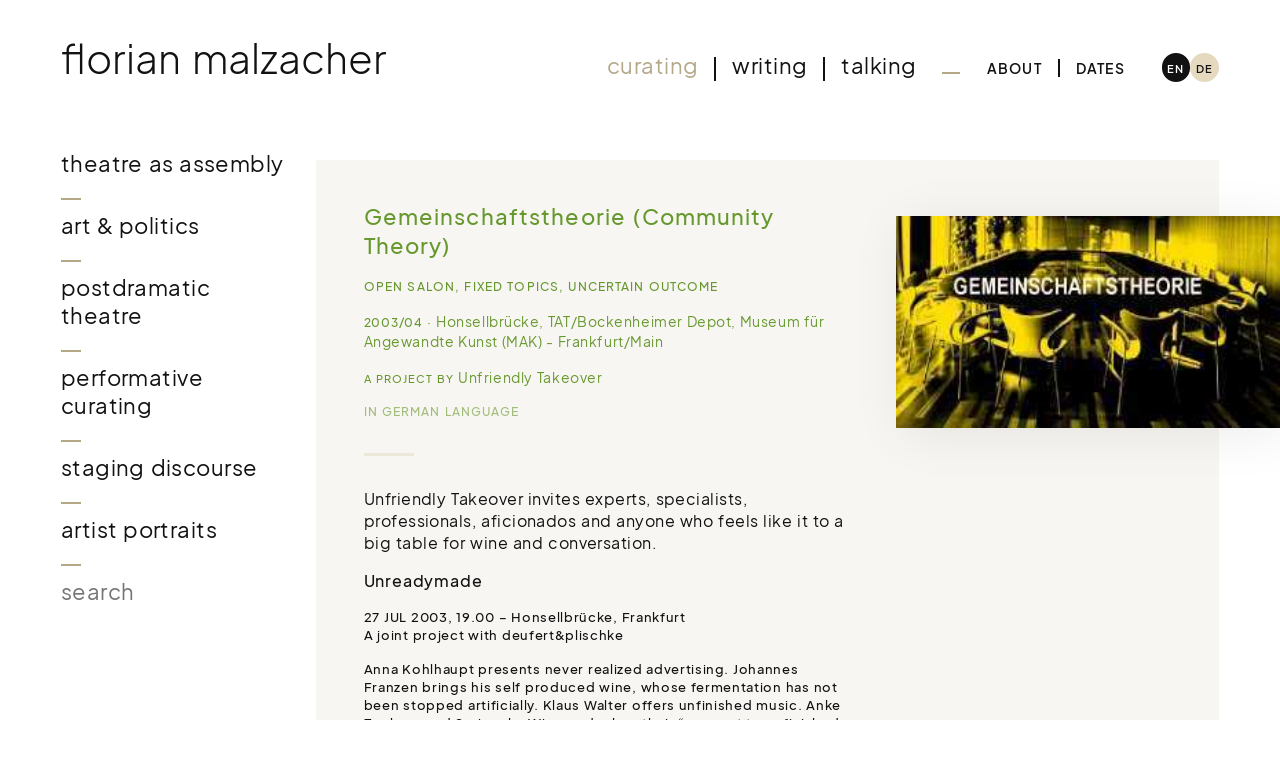

--- FILE ---
content_type: text/html; charset=UTF-8
request_url: https://florianmalzacher.net/content/gemeinschaftstheorie/
body_size: 15826
content:
<!doctype html>
<html lang="en-US">
<head>
	<meta charset="UTF-8">
	<meta name="viewport" content="width=device-width, initial-scale=1">
	<link rel="profile" href="https://gmpg.org/xfn/11">	
	
	<!-- // made and maintained by Herr/Frau/Firma // www.herrfraufirma.de //-->

		<title>Gemeinschaftstheorie (Community Theory) - Florian Malzacher</title>
<link rel="alternate" hreflang="en" href="https://florianmalzacher.net/content/gemeinschaftstheorie/" />
<link rel="alternate" hreflang="de" href="https://florianmalzacher.de/content/gemeinschaftstheorie/" />
<link rel="alternate" hreflang="x-default" href="https://florianmalzacher.net/content/gemeinschaftstheorie/" />
<meta name="dc.title" content="Gemeinschaftstheorie (Community Theory) - Florian Malzacher">
<meta name="dc.description" content="Unfriendly Takeover invites experts, specialists, professionals, aficionados and anyone who feels like it to a big table for wine and conversation. Unreadymade 27 JUL 2003, 19.00 - Honsellbrücke, Frankfurt A joint project with deufert&amp;plischke Anna Kohlhaupt presents never realized advertising. Johannes Franzen brings his self produced wine, whose fermentation has&hellip;">
<meta name="dc.relation" content="https://florianmalzacher.net/content/gemeinschaftstheorie/">
<meta name="dc.source" content="https://florianmalzacher.net/">
<meta name="dc.language" content="en_US">
<meta name="description" content="Unfriendly Takeover invites experts, specialists, professionals, aficionados and anyone who feels like it to a big table for wine and conversation. Unreadymade 27 JUL 2003, 19.00 - Honsellbrücke, Frankfurt A joint project with deufert&amp;plischke Anna Kohlhaupt presents never realized advertising. Johannes Franzen brings his self produced wine, whose fermentation has&hellip;">
<meta name="robots" content="index, follow, max-snippet:-1, max-image-preview:large, max-video-preview:-1">
<link rel="canonical" href="https://florianmalzacher.net/content/gemeinschaftstheorie/">
<meta property="og:url" content="https://florianmalzacher.net/content/gemeinschaftstheorie/">
<meta property="og:site_name" content="Florian Malzacher">
<meta property="og:locale" content="en_US">
<meta property="og:locale:alternate" content="de_DE">
<meta property="og:type" content="article">
<meta property="article:author" content="">
<meta property="article:publisher" content="">
<meta property="og:title" content="Gemeinschaftstheorie (Community Theory) - Florian Malzacher">
<meta property="og:description" content="Unfriendly Takeover invites experts, specialists, professionals, aficionados and anyone who feels like it to a big table for wine and conversation. Unreadymade 27 JUL 2003, 19.00 - Honsellbrücke, Frankfurt A joint project with deufert&amp;plischke Anna Kohlhaupt presents never realized advertising. Johannes Franzen brings his self produced wine, whose fermentation has&hellip;">
<meta property="og:image" content="https://florianmalzacher.net/wp-content/uploads/2023/05/f101.jpg">
<meta property="og:image:secure_url" content="https://florianmalzacher.net/wp-content/uploads/2023/05/f101.jpg">
<meta property="og:image:width" content="279">
<meta property="og:image:height" content="154">
<meta property="fb:pages" content="">
<meta property="fb:admins" content="">
<meta property="fb:app_id" content="">
<meta name="twitter:card" content="summary">
<meta name="twitter:site" content="">
<meta name="twitter:creator" content="">
<meta name="twitter:title" content="Gemeinschaftstheorie (Community Theory) - Florian Malzacher">
<meta name="twitter:description" content="Unfriendly Takeover invites experts, specialists, professionals, aficionados and anyone who feels like it to a big table for wine and conversation. Unreadymade 27 JUL 2003, 19.00 - Honsellbrücke, Frankfurt A joint project with deufert&amp;plischke Anna Kohlhaupt presents never realized advertising. Johannes Franzen brings his self produced wine, whose fermentation has&hellip;">
<meta name="twitter:image" content="https://florianmalzacher.net/wp-content/uploads/2023/05/f101.jpg">
<link rel="alternate" type="application/rss+xml" title="Florian Malzacher &raquo; Feed" href="https://florianmalzacher.net/feed/" />
<link rel="alternate" type="application/rss+xml" title="Florian Malzacher &raquo; Comments Feed" href="https://florianmalzacher.net/comments/feed/" />
<link rel="alternate" title="oEmbed (JSON)" type="application/json+oembed" href="https://florianmalzacher.net/wp-json/oembed/1.0/embed?url=https%3A%2F%2Fflorianmalzacher.net%2Fcontent%2Fgemeinschaftstheorie%2F" />
<link rel="alternate" title="oEmbed (XML)" type="text/xml+oembed" href="https://florianmalzacher.net/wp-json/oembed/1.0/embed?url=https%3A%2F%2Fflorianmalzacher.net%2Fcontent%2Fgemeinschaftstheorie%2F&#038;format=xml" />
<style id='wp-img-auto-sizes-contain-inline-css'>
img:is([sizes=auto i],[sizes^="auto," i]){contain-intrinsic-size:3000px 1500px}
/*# sourceURL=wp-img-auto-sizes-contain-inline-css */
</style>
<style id='wp-emoji-styles-inline-css'>

	img.wp-smiley, img.emoji {
		display: inline !important;
		border: none !important;
		box-shadow: none !important;
		height: 1em !important;
		width: 1em !important;
		margin: 0 0.07em !important;
		vertical-align: -0.1em !important;
		background: none !important;
		padding: 0 !important;
	}
/*# sourceURL=wp-emoji-styles-inline-css */
</style>
<link rel='stylesheet' id='lbwps-styles-css' href='https://florianmalzacher.net/wp-content/plugins/lightbox-photoswipe/assets/ps4/styles/classic.css?ver=5.8.2' media='all' />
<link rel='stylesheet' id='wpml-menu-item-0-css' href='https://florianmalzacher.net/wp-content/plugins/sitepress-multilingual-cms/templates/language-switchers/menu-item/style.min.css?ver=1' media='all' />
<link rel='stylesheet' id='artofassembly-style-css' href='https://florianmalzacher.net/wp-content/themes/artofassembly/style.css?ver=1.2.9' media='all' />
<link rel='stylesheet' id='borlabs-cookie-css' href='https://florianmalzacher.net/wp-content/cache/borlabs-cookie/borlabs-cookie_1_en.css?ver=2.3.6-59' media='all' />
<script id="wpml-cookie-js-extra">
var wpml_cookies = {"wp-wpml_current_language":{"value":"en","expires":1,"path":"/"}};
var wpml_cookies = {"wp-wpml_current_language":{"value":"en","expires":1,"path":"/"}};
//# sourceURL=wpml-cookie-js-extra
</script>
<script src="https://florianmalzacher.net/wp-content/plugins/sitepress-multilingual-cms/res/js/cookies/language-cookie.js?ver=486900" id="wpml-cookie-js" defer data-wp-strategy="defer"></script>
<script src="https://florianmalzacher.net/wp-includes/js/jquery/jquery.min.js?ver=3.7.1" id="jquery-core-js"></script>
<script src="https://florianmalzacher.net/wp-includes/js/jquery/jquery-migrate.min.js?ver=3.4.1" id="jquery-migrate-js"></script>
<script src="https://florianmalzacher.net/wp-includes/js/jquery/ui/core.min.js?ver=1.13.3" id="jquery-ui-core-js"></script>
<script src="https://florianmalzacher.net/wp-includes/js/jquery/ui/mouse.min.js?ver=1.13.3" id="jquery-ui-mouse-js"></script>
<script src="https://florianmalzacher.net/wp-includes/js/jquery/ui/sortable.min.js?ver=1.13.3" id="jquery-ui-sortable-js"></script>
<script src="https://florianmalzacher.net/wp-includes/js/jquery/ui/resizable.min.js?ver=1.13.3" id="jquery-ui-resizable-js"></script>
<script src="https://florianmalzacher.net/wp-content/plugins/advanced-custom-fields-pro/assets/build/js/acf.min.js?ver=6.7.0.2" id="acf-js"></script>
<script src="https://florianmalzacher.net/wp-includes/js/dist/dom-ready.min.js?ver=f77871ff7694fffea381" id="wp-dom-ready-js"></script>
<script src="https://florianmalzacher.net/wp-includes/js/dist/hooks.min.js?ver=dd5603f07f9220ed27f1" id="wp-hooks-js"></script>
<script src="https://florianmalzacher.net/wp-includes/js/dist/i18n.min.js?ver=c26c3dc7bed366793375" id="wp-i18n-js"></script>
<script id="wp-i18n-js-after">
wp.i18n.setLocaleData( { 'text direction\u0004ltr': [ 'ltr' ] } );
//# sourceURL=wp-i18n-js-after
</script>
<script src="https://florianmalzacher.net/wp-includes/js/dist/a11y.min.js?ver=cb460b4676c94bd228ed" id="wp-a11y-js"></script>
<script src="https://florianmalzacher.net/wp-content/plugins/advanced-custom-fields-pro/assets/build/js/acf-input.min.js?ver=6.7.0.2" id="acf-input-js"></script>
<script src="https://florianmalzacher.net/wp-content/plugins/ACF-Conditional-Taxonomy-Rules-master/includes/input_conditional_taxonomy.js?ver=3.0.0" id="acf-input-conditional-taxonomy-js"></script>
<script id="wpml-xdomain-data-js-extra">
var wpml_xdomain_data = {"css_selector":"wpml-ls-item","ajax_url":"https://florianmalzacher.net/wp-admin/admin-ajax.php","current_lang":"en","_nonce":"c494bb8326"};
//# sourceURL=wpml-xdomain-data-js-extra
</script>
<script src="https://florianmalzacher.net/wp-content/plugins/sitepress-multilingual-cms/res/js/xdomain-data.js?ver=486900" id="wpml-xdomain-data-js" defer data-wp-strategy="defer"></script>
<link rel="https://api.w.org/" href="https://florianmalzacher.net/wp-json/" /><link rel="EditURI" type="application/rsd+xml" title="RSD" href="https://florianmalzacher.net/xmlrpc.php?rsd" />
<meta name="generator" content="WordPress 6.9" />
<link rel='shortlink' href='https://florianmalzacher.net/?p=2120' />
<meta name="generator" content="WPML ver:4.8.6 stt:1,3;" />
<link rel="icon" href="https://florianmalzacher.net/wp-content/uploads/2022/12/cropped-favicon-32x32.png" sizes="32x32" />
<link rel="icon" href="https://florianmalzacher.net/wp-content/uploads/2022/12/cropped-favicon-192x192.png" sizes="192x192" />
<link rel="apple-touch-icon" href="https://florianmalzacher.net/wp-content/uploads/2022/12/cropped-favicon-180x180.png" />
<meta name="msapplication-TileImage" content="https://florianmalzacher.net/wp-content/uploads/2022/12/cropped-favicon-270x270.png" />

	
</head>

<body class="wp-singular content-template-default single single-content postid-2120 wp-theme-artofassembly format-curating">
<div id="page" class="site">
	<a class="skip-link screen-reader-text" href="#primary">Skip to content</a>

	<header id="masthead" class="site-header">
		<div class="site-branding">
							<p class="site-title"><a href="https://florianmalzacher.net/" rel="home">Florian Malzacher</a></p>
						</div><!-- .site-branding -->

		<nav id="site-navigation" class="main-navigation">
			<button class="menu-toggle" aria-controls="primary-menu" aria-expanded="false"><span>Primary Menu</span></button>
			<div class="menu-menu-1-container"><ul id="primary-menu" class="menu"><li id="menu-item-41" class="curating desktop menu-item menu-item-type-taxonomy menu-item-object-format menu-item-41"><a href="https://florianmalzacher.net/format/curating/">Curating</a></li>
<li id="menu-item-43" class="writing desktop_only menu-item menu-item-type-taxonomy menu-item-object-format menu-item-has-children menu-item-43"><a href="https://florianmalzacher.net/format/writing/">Writing</a>
<ul class="sub-menu">
	<li id="menu-item-1412" class="writing mobile_only menu-item menu-item-type-taxonomy menu-item-object-format menu-item-1412"><a href="https://florianmalzacher.net/format/writing/">Writing</a></li>
	<li id="menu-item-95" class="books menu-item menu-item-type-taxonomy menu-item-object-format menu-item-95"><a href="https://florianmalzacher.net/format/writing/books/">Books</a></li>
	<li id="menu-item-96" class="texts menu-item menu-item-type-taxonomy menu-item-object-format menu-item-96"><a href="https://florianmalzacher.net/format/writing/texts/">Texts</a></li>
</ul>
</li>
<li id="menu-item-42" class="talking desktop menu-item menu-item-type-taxonomy menu-item-object-format menu-item-42"><a href="https://florianmalzacher.net/format/talking/">Talking</a></li>
<li id="menu-item-64" class="about hide_mobile menu-item menu-item-type-post_type menu-item-object-page menu-item-64"><a href="https://florianmalzacher.net/about/">About</a></li>
<li id="menu-item-239" class="dates hide_mobile menu-item menu-item-type-post_type menu-item-object-page menu-item-239"><a href="https://florianmalzacher.net/dates/">Dates</a></li>
</ul></div>			<div class="sidebar-navigation"><ul id="menu-sidebar-categories" class="menu"><li id="menu-item-49" class="theatre_as_assembly menu-item menu-item-type-taxonomy menu-item-object-thema menu-item-49"><a href="https://florianmalzacher.net/thema/theatre-as-assembly/">Theatre as Assembly</a></li>
<li id="menu-item-50" class="art_and_politics menu-item menu-item-type-taxonomy menu-item-object-thema menu-item-50"><a href="https://florianmalzacher.net/thema/art-politics/">Art &amp; Politics</a></li>
<li id="menu-item-53" class="postdramatic_theatre menu-item menu-item-type-taxonomy menu-item-object-thema menu-item-53"><a href="https://florianmalzacher.net/thema/postdramatic-theatre/">Postdramatic Theatre</a></li>
<li id="menu-item-51" class="performative_curating menu-item menu-item-type-taxonomy menu-item-object-thema menu-item-51"><a href="https://florianmalzacher.net/thema/performative-curating/">Performative Curating</a></li>
<li id="menu-item-52" class="staging_discourse menu-item menu-item-type-taxonomy menu-item-object-thema menu-item-52"><a href="https://florianmalzacher.net/thema/staging-discourse/">Staging Discourse</a></li>
<li id="menu-item-2254" class="menu-item menu-item-type-taxonomy menu-item-object-thema menu-item-2254"><a href="https://florianmalzacher.net/thema/artist-portraits/">Artist Portraits</a></li>
</ul></div>			
			
		<form role="search" class="search-form" method="get" id="searchform" action="https://florianmalzacher.net/" >
		<label>
		<span class="screen-reader-text">Search</span>
		<input type="text" class="search-field" value="" placeholder="Search" name="s" id="s" />
		</label>
        <input type="submit" class="search-submit" id="searchsubmit" value="Search" />
        </form>			<div class="menu-language-en-container"><ul id="language-menu" class="menu"><li id="menu-item-1025" class="mobile_only menu-item menu-item-type-post_type menu-item-object-page menu-item-1025"><a href="https://florianmalzacher.net/about/">About</a></li>
<li id="menu-item-1024" class="mobile_only menu-item menu-item-type-post_type menu-item-object-page menu-item-1024"><a href="https://florianmalzacher.net/dates/">Dates</a></li>
<li id="menu-item-wpml-ls-57-en" class="menu-item wpml-ls-slot-57 wpml-ls-item wpml-ls-item-en wpml-ls-current-language wpml-ls-menu-item wpml-ls-first-item menu-item-type-wpml_ls_menu_item menu-item-object-wpml_ls_menu_item menu-item-wpml-ls-57-en"><a href="https://florianmalzacher.net/content/gemeinschaftstheorie/" role="menuitem"><span class="wpml-ls-native" lang="en">EN</span></a></li>
<li id="menu-item-wpml-ls-57-de" class="menu-item wpml-ls-slot-57 wpml-ls-item wpml-ls-item-de wpml-ls-menu-item wpml-ls-last-item menu-item-type-wpml_ls_menu_item menu-item-object-wpml_ls_menu_item menu-item-wpml-ls-57-de"><a href="https://florianmalzacher.de/content/gemeinschaftstheorie/" title="Switch to DE(DE)" aria-label="Switch to DE(DE)" role="menuitem"><span class="wpml-ls-native" lang="de">DE</span></a></li>
</ul></div>			
		</nav><!-- #site-navigation -->
	</header><!-- #masthead -->

	<main id="primary" class="site-main">
		
		<div class="sidebar">
			<div class="sidebar-container">
			<div class="sidebar-navigation"><ul id="menu-sidebar-categories-1" class="menu"><li class="theatre_as_assembly menu-item menu-item-type-taxonomy menu-item-object-thema menu-item-49"><a href="https://florianmalzacher.net/thema/theatre-as-assembly/">Theatre as Assembly</a></li>
<li class="art_and_politics menu-item menu-item-type-taxonomy menu-item-object-thema menu-item-50"><a href="https://florianmalzacher.net/thema/art-politics/">Art &amp; Politics</a></li>
<li class="postdramatic_theatre menu-item menu-item-type-taxonomy menu-item-object-thema menu-item-53"><a href="https://florianmalzacher.net/thema/postdramatic-theatre/">Postdramatic Theatre</a></li>
<li class="performative_curating menu-item menu-item-type-taxonomy menu-item-object-thema menu-item-51"><a href="https://florianmalzacher.net/thema/performative-curating/">Performative Curating</a></li>
<li class="staging_discourse menu-item menu-item-type-taxonomy menu-item-object-thema menu-item-52"><a href="https://florianmalzacher.net/thema/staging-discourse/">Staging Discourse</a></li>
<li class="menu-item menu-item-type-taxonomy menu-item-object-thema menu-item-2254"><a href="https://florianmalzacher.net/thema/artist-portraits/">Artist Portraits</a></li>
</ul></div>				
		
		<form role="search" class="search-form" method="get" id="searchform" action="https://florianmalzacher.net/" >
		<label>
		<span class="screen-reader-text">Search</span>
		<input type="text" class="search-field" value="" placeholder="Search" name="s" id="s" />
		</label>
        <input type="submit" class="search-submit" id="searchsubmit" value="Search" />
        </form>			
			<div class="language-navigation">
			<h4><a href="/format/writing/texts/">All texts</a></h4><h4><a href="https://florianmalzacher.net/sprache/catala/">Català</a></h4><h4><a href="https://florianmalzacher.net/sprache/ceski/">Česki</a></h4><h4><a href="https://florianmalzacher.net/sprache/dansk/">Dansk</a></h4><h4><a href="https://florianmalzacher.net/sprache/deutsch/">Deutsch</a></h4><h4><a href="https://florianmalzacher.net/sprache/english/">English</a></h4><h4><a href="https://florianmalzacher.net/sprache/espanol/">Español</a></h4><h4><a href="https://florianmalzacher.net/sprache/hrvatski/">Hrvatski</a></h4><h4><a href="https://florianmalzacher.net/sprache/italiano/">Italiano</a></h4><h4><a href="https://florianmalzacher.net/sprache/latviesu/">Latviešu</a></h4><h4><a href="https://florianmalzacher.net/sprache/nederlands/">Nederlands</a></h4><h4><a href="https://florianmalzacher.net/sprache/polski/">Polski</a></h4><h4><a href="https://florianmalzacher.net/sprache/portugues/">Português</a></h4><h4><a href="https://florianmalzacher.net/sprache/slovenski/">Slovenski</a></h4><h4><a href="https://florianmalzacher.net/sprache/svenska/">Svenska</a></h4><h4><a href="https://florianmalzacher.net/sprache/turk/">Türk</a></h4><h4><a href="https://florianmalzacher.net/sprache/%e4%b8%ad%e6%96%87/">中文</a></h4>				</div>
			</div>
		</div>
		
		<div class="content">
			
			<section class="main">
			
<article id="post-2120" class="format-curating post-2120 content type-content status-publish has-post-thumbnail hentry thema-staging-discourse">
	
	<div class="main_column">
		
		<header class="entry-header">
						
			<h1 class="entry-title">Gemeinschaftstheorie (Community Theory)</h1>		</header><!-- .entry-header -->

		<div class="entry-content">
			
							<div class="meta_title">Open salon, fixed topics, uncertain outcome</div>
						

			
						
						<div class="date_location">
							<div class="event_date">2003/04</div>
						
							<div class="event_location">Honsellbrücke, TAT/Bockenheimer Depot, Museum für Angewandte Kunst (MAK) - Frankfurt/Main</div>
						</div>
						
							<div class="teaser_text text_1"><p><strong>A project by</strong> Unfriendly Takeover</p>
</div>
						

						
							<div class="teaser_text lang_note meta_title">in German language</div>
			
							<hr class="second_hr">
						
						
			
			<p>Unfriendly Takeover invites experts, specialists, professionals, aficionados and anyone who feels like it to a big table for wine and conversation.</p>
<h4>Unreadymade</h4>
<h5>27 JUL 2003, 19.00 &#8211; Honsellbrücke, Frankfurt<br />
A joint project with deufert&amp;plischke</h5>
<h5>Anna Kohlhaupt presents never realized advertising. Johannes Franzen brings his self produced wine, whose fermentation has not been stopped artificially. Klaus Walter offers unfinished music. Anke Zechner and Serjoscha Wiemer declare their &#8220;consent to unfinished repetition&#8221;. Kathrin Brinkmann shows the layout of a film that could never be realized. Kattrin Deufert &amp; Thomas Plischke are against &#8220;work in progress&#8221; and all other guests contribute unfinished works of all kinds.</h5>
<h4>Voice</h4>
<h5>3 AUG 2003, 20.00 &#8211; Honsellbrücke, Frankfurt<br />
A joint project with deufert&amp;plischke</h5>
<h5>Ingrid Metz-Neun is the German voice of Marilyn Monroe and the Frankfurt subway. René Zechlin (Frankfurter Kunstverein) talks about voices in art. Patrick Primavesi (theater scientist) reflects on the voice ins works by Schleef and Pollesch. A few people come with radio plays and pieces, Tine Kopf &amp; Bernie Schreiner pick out a few suitable films, Unfriendly Takeover is still searching for a Common hill myna, a BKA phonetician, a digital voice synthesizer, the voice of reason and a Callas lover. And everyone else present joins in.</h5>
<h4>Pretense of false facts</h4>
<h5>10 AUG 2003, 20.00 &#8211; Honsellbrücke, Frankfurt<br />
Host: Stefan Kaegi (Rimini-Protokoll, Hygiene Today)</h5>
<h5>With: Brigitta Mensdorf (court journalist), Antje (police officer and 100-time witness), Rudi Grimm (long-time lay judge at Darmstadt Regional Court), Reiner Eggert (retired lawyer). Vayos Karavas (PhD student in internet law) brings a law book, Mateusz Borowsky moderates Polish music of the 80s and Kaegi gives details about the Leuna files, anecdotes about fake murderers and the real Günter Wallraf trial.</h5>
<h4>Cooking</h4>
<h5>17 AUG 2003, 20.00 &#8211; Honsellbrücke, Frankfurt<br />
A joint project with deufert&amp;plischke</h5>
<h5>Ethnologist Eva Raabe (Museum of World Cultures) talks about cannibalism in religious and cultural contexts. Tobias Brenk listens to Alfred Biolek smacking his lips in his radio play <em>Appetito</em>. Susanne Pfeffer talks about cooking &amp; art. Thomas Orban reports on Frankfurt beer and sausage wars. Bernie Schreiner brings cookbooks, Sebastian Stöhrer himself. And Thomas Marcowic takes care of the physical well-being. Everyone is invited to contribute (and if someone reveals the secret of the only true green sauce &#8211; so much the better).</h5>
<h4>Unreadymade II</h4>
<h5>24 AUG 2003, 20.00 &#8211; Honsellbrücke, Frankfurt</h5>
<h5>Stefanie Wenner (Diskursive Poliklinik, Berlin) interprets the phantasm of infinity. Oliver Augst starts the folk song machine. Johannes Franzen pixels himself into the incessant. Kattrin Deufert brings John Cage with her. N.N. rushes into space (Space&#8217; the final frontier).</h5>
<h4>Too late</h4>
<h5>26 FEB 2004, 21.00 &#8211; TAT, Bockenheimer Depot, Frankfurt</h5>
<h5>Dieter Kramer (Head Custodian Museum of World Cultures) talks about time and time sovereignty; Mona Suhrbier (Custodian for South America, Museum of World Cultures) knows that in indigenous cultures nobody has to be late. Thomas Maagh (Verlag der Autoren) knows about being late in theater and tells about missed dialogues and dramatic/dramaturgical structures of &#8220;too late&#8221;. Louise Neri (Curator and Artistic Director TAT) and Christine Peters (Theater der Welt, former Artistic Director Mousonturm) believe in the decline of art and aesthetics. Klaus Walter (DJ, radio host) brings music. Sevo Stille (Radio X, field) did it all ten years ago, and Christian Schröder (artist and architect) beiβen the dogs. Probably. It is also possible that everything will be completely different.</h5>
<h4>Errors and error analysis</h4>
<h5>04 MAR 2004, 21.00 &#8211; TAT, Bockenheimer Depot, Frankfurt</h5>
<h5>Rafael Haack (Engineer. for mechanical engineering, expert at DEKrA) reports about the test engineer between safety and auto death. Justin Salisbury (computer linguist and web programmer) brings the 5 golden rules of debugging systems. Klaus Walter presents and talks about music created from mistakes, oversights and errors. Michael Breker (ACM Siggraph Chapter Leader and cineaste) on camera errors and continuity. Petra Leutner talks about literary positions on mistakes, and Andreas Kallfelz (Thing) considers what else &#8230;</h5>
<h4>Auratic Things</h4>
<h5>18 Mar 2004, 21.00 &#8211; TAT, Bockenheimer Depot, Frankfurt</h5>
<h5>The Indian Raqs Media Collective deals with those things that refugees never leave behind, Mona Suhrbier (Custodian for South America, Museum der Weltkulturen) talks about processes that turn objects into fellow beings. Josef Franz Thiel (ethnologist of religion) talks about the sacred power in objects. Thomas Orban contributes auratic things from his immense fund.</h5>
<h4>Hold on: Documentaries</h4>
<h5>2 APR 2004, 21.00 &#8211; TAT, Bockenheimer Depot, Frankfurt</h5>
<h5>Matthias Altenburg (writer) leads and reads diaries. Claus Richter documents &#8220;Examples of Extreme Enthusiasm IV&#8221;, a prop reconstruction of science fiction film fans. Kathrin Brinkmann (Arte editor) uses a short film by John Smith to show how documentation becomes fiction, Eckart Voigts-Virchow explores how TV documentaries fake history, Noah Holtwiesche thinks aloud about performance art and its documentations, and Rebecca Groves (dramaturge Ballett Frankfurt) confronts the difficulties of preserving choreographies for posterity.</h5>
<h4>Empty</h4>
<h5>29 APR 2004, 21.00 &#8211; TAT, Bockenheimer Depot, Frankfurt</h5>
<h5>Martin Wilhelm sees a changed quality of urban emptiness. Gerald Hintze reads Henri Lefebvre. Susanne Traub likes the emptiness in theater and dance. Ernst Albrecht Stiebler describes music as frozen architecture and seeks emptiness in musical spaces.</h5>
<h4>Second League</h4>
<h5>16 MAY 2004, 21.00 &#8211; TAT, Bockenheimer Depot, Frankfurt</h5>
<h5>Michael Gabriel (Koordinationsstelle Fanprojekte, Eintracht fan &amp; author of a book about the trauma of Rostock &#8217;92) doesn&#8217;t like Burghausen. Ansgar Warner (taz-Berlin columnist, doing his doctorate voluntarily in Giessen) is &#8220;in the middle of Hesse surrounded by middle Hesse&#8221; and ponders about province as 2nd league. As well as other contributions to friend and sorrow of the second league.</h5>
<h4>50 years TAT in memory snippets</h4>
<h5>29 MAY 2004, 20.30 &#8211; TAT, Bockenheimer Depot, Frankfurt</h5>
<h5>After fifty years, the TAT is finally abolished. Handke&#8217;s <em>Offending the Audience</em>, Beuys&#8217; mold, Fassbinder&#8217;s scandals, grueling co-determination, Cage&#8217;s 70th birthday. On the penultimate evening of the TAT, we want to look back on all this and much more &#8211; everyone is invited to bring along the memory of an evening, an experience, an event, a nuisance at the TAT &#8211; whether a maker, an audience member or someone else involved.</h5>
<h5>With Elli Lindner (TAT box office from 1985 to 1991), Karlheinz Braun (Suhrkamp theater editor in <em>Offending the Audience</em> times and Experimenta initiator), Ulrike Schiedermair (former TAT-director), Walter Flamme (actor in times of co-determination), Ernstalbrecht Stiebler (musicologist and Cage-friend), Rainer Römer &amp; Hermann Kretzschmar (Ensemble Modern), Johanna Milz (ex-assistant director with Kühnel/Schuster and still press spokeswoman of the TAT), Günther Rühle (ex-FAZ-feuilleton-chief and ex-Intendant) and many others.</h5>
<h4>Naked</h4>
<h5>20 OCT 2004, 19.00 &#8211; Museum of Applied Arts, Frankfurt</h5>
<h5>Gerald Siegmund (theater scholar) discusses naked dancers. Hans-Jürgen Döpp praises his renowned collection of erotica. The lawyer Uwe Säuberlich from the law firm TaylorWessing explains the offense of causing public nuisance.</h5>
<h4>Dressed</h4>
<h5>24 NOV 2004, 19.00 &#8211; Museum for Applied Arts, Frankfurt</h5>
<h5>Eva Raabe (Museum für Weltkulturen) explains the ethnological transition from naked to non-naked; Gerald Hintze (Weser5) quotes Roland Barthes and reflects on striptease; Michael Wagener (artist, gutleut verlag) talks together with Meike Behm (art historian) about his project mobile fashion; Philiz Phillip and Svetlana Kapitonova (Museum für angewandte Kunst) report on intercultural fashion aspects.</h5>
			
			
					</div><!-- .entry-content -->
		
	</div>
		<div class="side_column">
			
						            <div class="image_container">
                <div class="image">
                <img src="https://florianmalzacher.net/wp-content/uploads/2023/05/f101.jpg" alt="" />
                </div>
                <div class="bookmark">
                </div>
				
								
            </div>
						
			
			
		
				
				
		
	</div>
	</article><!-- #post-2120 -->
			</section>
<section class="related_content">
	<div class="related_content add_content">
		
		<div class="title">
			<div class="text">
				More from Unfriendly Takeover			</div>
			<div class="line"></div>
		</div>
		
	<div class="article_list grid">
		<div class="grid-sizer"></div>
	

	<div class="grid-item">
<article class="content_item content format_curating   has_image no_correction">
	
	
	
		
					
					
				
		<a href="https://florianmalzacher.net/content/performing-lectures/">
			
					
		
			
			            <div class="image_container">
			<div class="image">
			<img src="https://florianmalzacher.net/wp-content/uploads/2022/11/xavier-3.jpg" alt="" />
			</div>
			            </div>
						
				
			<h3 class="title">Performing Lectures</h3>
	
						
			<div class="info">
				<span class="event_date">2004 - 2006</span>
				<span class="event_info">AtelierFrankfurt, Frankfurt/Main</span>
			</div>

									
			
							
							<div class="teaser_text text_1"><p><strong>A series by</strong> Unfriendly Takeover</p>
</div>
						
							<div class="teaser_text text_2"><p><strong>With </strong>Jérôme Bel, deufert&amp;plischke, Tim Etchells / Forced Entertainment, Jürgen Fritz / Black Market, Paul Granjon, Felix Kubin, Xavier Le Roy, Lone Twin, Martin Nachbar, Sibylle Peters, Daniel Belasco Rogers / Plan B, Mårten Spångberg, Wagner-Feigl-Forschung, David Weber-Krebs, Adrian Williams et al.</p>
</div>
						
						
							
			
		</a>
					
		
		</article>
</div>


	<div class="grid-item">
<article class="content_item content format_curating   has_image no_correction">
	
	
	
		
					
					
				
		<a href="https://florianmalzacher.net/content/dictionary-of-war/">
			
					
		
			
			            <div class="image_container">
			<div class="image">
			<img src="https://florianmalzacher.net/wp-content/uploads/2022/11/dict-munich-camp-herz.preview.jpg" alt="" />
			</div>
			            </div>
						
				
			<h3 class="title">Dictionary of War</h3>
	
						
			<div class="info">
				<span class="event_date">2006 - 2007</span>
				<span class="event_info">Städelschule Frankfurt, steirischer herbst/Graz, Muffathalle München, Sophiensaele Berlin &amp; online</span>
			</div>

									
			
							
							<div class="teaser_text text_1"><p><strong>A project by</strong> Multitude e.V. &amp; Unfriendly Takeover</p>
</div>
						
							<div class="teaser_text text_2"><p><strong>Developed and curated</strong> by Annett Busch, Jan Gerber, Susanne Lang, Tom Lamberty, Sebastian Lütgert, Florian Malzacher, Anke &amp; Heike Schleper, Florian Schneider, Bernhard Schreiner</p>
</div>
						
						
							
			
		</a>
					
		
		</article>
</div>


	<div class="grid-item">
<article class="content_item content format_curating   has_image no_correction">
	
	
	
		
					
					
				
		<a href="https://florianmalzacher.net/content/unfriendly-takeover/">
			
					
		
			
			            <div class="image_container">
			<div class="image">
			<img src="https://florianmalzacher.net/wp-content/uploads/2022/11/logo_rot_mit_Rahmen-removebg-preview-720x227.png" alt="" />
			</div>
			            </div>
						
							<label class="meta_title">Performance, installation, discourse, concert, party...</label>
				
			<h3 class="title">Unfriendly Takeover</h3>
	
						
			<div class="info">
				<span class="event_date">2000 - 2008</span>
				<span class="event_info">Frankfurt/Main</span>
			</div>

									
			
							
						
							<div class="teaser_text text_2"><p><strong>With</strong> Oliver Augst, Jérôme Bel, Black Market International, Frank Bretschneider, Dat Politics, deufert&amp;plischke, Diedrich Diederichsen, Heinrich Dubel, Tim Etchells, Paul Granjon, Brian Holmes, Emil Hrvatin, Dennis Loesch, Lone Twin, Sylvère Lotringer, Jan Jelinek, Stefan Kaegi, Thomas Kapielski, Khan, Felix Kubin, Xavier Le Roy, Lone Twin, Brian Massumi, Sebastian Meissner, Avi Mograbi, Martin Nachbar, Dan Perjovschi, Jan Peters, Franz Pomassl, Portable, Rimini Protokoll, Raqs Media Collective, Jan Ritsema, Irit Rogoff, Jack Smith, Mårten Spångberg, Marcus Steinweg, David Weber-Krebs, Jan Verwoert, Klaus Walter, Adrian Williams et al.</p>
</div>
						
						
							
			
		</a>
					
		
		</article>
</div>
	</div>
	</div>
			
<style>
	
	.link_container.hide,
	.fade_container.hide {
		display: none;
	}
	
	#read_on:hover {
		cursor: pointer;
	}
	
	.read_more .text {
		max-height: 0;
		overflow: hidden;
	}
	
	.read_more .text.show {
		max-height: calc( 100% + 4rem );
		overflow: hidden;
	}
	
	fade_container
	
</style>
	
	<script>
	jQuery("#read_on").click(function() {
		
	var that = this;
		
    jQuery("#read_more").toggle().animate();
    jQuery(".read_more .text").toggleClass('show');
    jQuery(that).parent().siblings(".fade_container").toggleClass('hide');
    jQuery(that).closest(".link_container").toggleClass('hide');
    jQuery(that).closest(".read_more.read_more_text").toggleClass('show');
		
		return;
		
});
	</script>				
			</section>
		
			
					</div>

	</main><!-- #main -->


	<footer id="colophon" class="site-footer">
		<div class="site-info">
			© 2026 florian malzacher
		</div><!-- .site-info -->
		<div class="footer-navigation"><ul id="menu-footer" class="menu"><li id="menu-item-1269" class="newsletter menu-item menu-item-type-post_type menu-item-object-page menu-item-1269"><a href="https://florianmalzacher.net/newsletter/">Newsletter</a></li>
<li id="menu-item-1057" class="imprint menu-item menu-item-type-post_type menu-item-object-page menu-item-1057"><a href="https://florianmalzacher.net/imprint/">Contact &#038; Imprint</a></li>
<li id="menu-item-1056" class="menu-item menu-item-type-post_type menu-item-object-page menu-item-privacy-policy menu-item-1056"><a rel="privacy-policy" href="https://florianmalzacher.net/privacy-policy/">Privacy</a></li>
<li id="menu-item-1224" class="borlabs-cookie-preference menu-item menu-item-type-custom menu-item-object-custom menu-item-1224"><a href="#">Settings</a></li>
</ul></div>	</footer><!-- #colophon -->
</div><!-- #page -->

<script type="speculationrules">
{"prefetch":[{"source":"document","where":{"and":[{"href_matches":"/*"},{"not":{"href_matches":["/wp-*.php","/wp-admin/*","/wp-content/uploads/*","/wp-content/*","/wp-content/plugins/*","/wp-content/themes/artofassembly/*","/*\\?(.+)"]}},{"not":{"selector_matches":"a[rel~=\"nofollow\"]"}},{"not":{"selector_matches":".no-prefetch, .no-prefetch a"}}]},"eagerness":"conservative"}]}
</script>
<div class="pswp" tabindex="-1" role="dialog" aria-hidden="true">
    <div class="pswp__bg"></div>
    <div class="pswp__scroll-wrap">
        <div class="pswp__container">
            <div class="pswp__item"></div>
            <div class="pswp__item"></div>
            <div class="pswp__item"></div>
        </div>
        <div class="pswp__ui pswp__ui--hidden">
            <div class="pswp__top-bar">
                <div class="pswp__counter"></div>
                <button class="pswp__button pswp__button--close wp-dark-mode-ignore" title="Close [Esc]"></button>
                <button class="pswp__button pswp__button--share wp-dark-mode-ignore" title="Share"></button>
                <button class="pswp__button pswp__button--fs wp-dark-mode-ignore" title="Toggle fullscreen [F]"></button>
                <button class="pswp__button pswp__button--zoom wp-dark-mode-ignore" title="Zoom in/out"></button>
                <div class="pswp__preloader">
                    <div class="pswp__preloader__icn">
                        <div class="pswp__preloader__cut">
                            <div class="pswp__preloader__donut"></div>
                        </div>
                    </div>
                </div>
            </div>
            <div class="pswp__share-modal pswp__share-modal--hidden pswp__single-tap">
                <div class="pswp__share-tooltip">
                </div>
            </div>
            <button class="pswp__button pswp__button--arrow--left wp-dark-mode-ignore" title="Previous [←]"></button>
            <button class="pswp__button pswp__button--arrow--right wp-dark-mode-ignore" title="Next [→]"></button>
            <div class="pswp__caption">
                <div class="pswp__caption__center"></div>
            </div>
        </div>
    </div>
</div>
<!--googleoff: all--><div data-nosnippet><script id="BorlabsCookieBoxWrap" type="text/template"><div
    id="BorlabsCookieBox"
    class="BorlabsCookie"
    role="dialog"
    aria-labelledby="CookieBoxTextHeadline"
    aria-describedby="CookieBoxTextDescription"
    aria-modal="true"
>
    <div class="middle-center" style="display: none;">
        <div class="_brlbs-box-wrap">
            <div class="_brlbs-box _brlbs-box-advanced">
                <div class="cookie-box">
                    <div class="container">
                        <div class="row">
                            <div class="col-12">
                                <div class="_brlbs-flex-center">
                                    
                                    <span role="heading" aria-level="3" class="_brlbs-h3" id="CookieBoxTextHeadline">Privacy Preference</span>
                                </div>

                                <p id="CookieBoxTextDescription"><span class="_brlbs-paragraph _brlbs-text-description">We use cookies on our website. Some of them are essential, while others help us to improve this website and your experience.</span> <span class="_brlbs-paragraph _brlbs-text-technology">We use cookies and other technologies on our website. Some of them are essential, while others help us to improve this website and your experience.</span> <span class="_brlbs-paragraph _brlbs-text-personal-data">Personal data may be processed (e.g. IP addresses), for example for personalized ads and content or ad and content measurement.</span> <span class="_brlbs-paragraph _brlbs-text-more-information">You can find more information about the use of your data in our <a class="_brlbs-cursor" href="https://florianmalzacher.net/privacy-policy/">privacy policy</a>.</span> <span class="_brlbs-paragraph _brlbs-text-revoke">You can revoke or adjust your selection at any time under <a class="_brlbs-cursor" href="#" data-cookie-individual>Settings</a>.</span></p>

                                                                    <fieldset>
                                        <legend class="sr-only">Privacy Preference</legend>
                                        <ul>
                                                                                                <li>
                                                        <label class="_brlbs-checkbox">
                                                            Essential                                                            <input
                                                                id="checkbox-essential"
                                                                tabindex="0"
                                                                type="checkbox"
                                                                name="cookieGroup[]"
                                                                value="essential"
                                                                 checked                                                                 disabled                                                                data-borlabs-cookie-checkbox
                                                            >
                                                            <span class="_brlbs-checkbox-indicator"></span>
                                                        </label>
                                                    </li>
                                                                                                    <li>
                                                        <label class="_brlbs-checkbox">
                                                            External Media                                                            <input
                                                                id="checkbox-external-media"
                                                                tabindex="0"
                                                                type="checkbox"
                                                                name="cookieGroup[]"
                                                                value="external-media"
                                                                 checked                                                                                                                                data-borlabs-cookie-checkbox
                                                            >
                                                            <span class="_brlbs-checkbox-indicator"></span>
                                                        </label>
                                                    </li>
                                                                                        </ul>
                                    </fieldset>

                                    
                                                                    <p class="_brlbs-accept">
                                        <a
                                            href="#"
                                            tabindex="0"
                                            role="button"
                                            class="_brlbs-btn _brlbs-btn-accept-all _brlbs-cursor"
                                            data-cookie-accept-all
                                        >
                                            Accept all                                        </a>
                                    </p>

                                    <p class="_brlbs-accept">
                                        <a
                                            href="#"
                                            tabindex="0"
                                            role="button"
                                            id="CookieBoxSaveButton"
                                            class="_brlbs-btn _brlbs-cursor"
                                            data-cookie-accept
                                        >
                                            Save                                        </a>
                                    </p>
                                
                                
                                <p class="_brlbs-manage-btn ">
                                    <a href="#" class="_brlbs-cursor _brlbs-btn " tabindex="0" role="button" data-cookie-individual>
                                        Individual Privacy Preferences                                    </a>
                                </p>

                                <p class="_brlbs-legal">
                                    <a href="#" class="_brlbs-cursor" tabindex="0" role="button" data-cookie-individual>
                                        Cookie Details                                    </a>

                                                                            <span class="_brlbs-separator"></span>
                                        <a href="https://florianmalzacher.net/privacy-policy/" tabindex="0" role="button">
                                            Privacy Policy                                        </a>
                                    
                                                                            <span class="_brlbs-separator"></span>
                                        <a href="https://florianmalzacher.net/imprint/" tabindex="0" role="button">
                                            Imprint                                        </a>
                                                                    </p>
                            </div>
                        </div>
                    </div>
                </div>

                <div
    class="cookie-preference"
    aria-hidden="true"
    role="dialog"
    aria-describedby="CookiePrefDescription"
    aria-modal="true"
>
    <div class="container not-visible">
        <div class="row no-gutters">
            <div class="col-12">
                <div class="row no-gutters align-items-top">
                    <div class="col-12">
                        <div class="_brlbs-flex-center">
                                                    <span role="heading" aria-level="3" class="_brlbs-h3">Privacy Preference</span>
                        </div>

                        <p id="CookiePrefDescription">
                            <span class="_brlbs-paragraph _brlbs-text-technology">We use cookies and other technologies on our website. Some of them are essential, while others help us to improve this website and your experience.</span> <span class="_brlbs-paragraph _brlbs-text-personal-data">Personal data may be processed (e.g. IP addresses), for example for personalized ads and content or ad and content measurement.</span> <span class="_brlbs-paragraph _brlbs-text-more-information">You can find more information about the use of your data in our <a class="_brlbs-cursor" href="https://florianmalzacher.net/privacy-policy/">privacy policy</a>.</span> <span class="_brlbs-paragraph _brlbs-text-description">Here you will find an overview of all cookies used. You can give your consent to whole categories or display further information and select certain cookies.</span>                        </p>

                        <div class="row no-gutters align-items-center">
                            <div class="col-12 col-sm-7">
                                <p class="_brlbs-accept">
                                                                            <a
                                            href="#"
                                            class="_brlbs-btn _brlbs-btn-accept-all _brlbs-cursor"
                                            tabindex="0"
                                            role="button"
                                            data-cookie-accept-all
                                        >
                                            Accept all                                        </a>
                                        
                                    <a
                                        href="#"
                                        id="CookiePrefSave"
                                        tabindex="0"
                                        role="button"
                                        class="_brlbs-btn _brlbs-cursor"
                                        data-cookie-accept
                                    >
                                        Save                                    </a>

                                                                    </p>
                            </div>

                            <div class="col-12 col-sm-5">
                                <p class="_brlbs-refuse">
                                    <a
                                        href="#"
                                        class="_brlbs-cursor"
                                        tabindex="0"
                                        role="button"
                                        data-cookie-back
                                    >
                                        Back                                    </a>

                                                                    </p>
                            </div>
                        </div>
                    </div>
                </div>

                <div data-cookie-accordion>
                                            <fieldset>
                            <legend class="sr-only">Privacy Preference</legend>

                                                                                                <div class="bcac-item">
                                        <div class="d-flex flex-row">
                                            <label class="w-75">
                                                <span role="heading" aria-level="4" class="_brlbs-h4">Essential (1)</span>
                                            </label>

                                            <div class="w-25 text-right">
                                                                                            </div>
                                        </div>

                                        <div class="d-block">
                                            <p>Essential cookies enable basic functions and are necessary for the proper function of the website.</p>

                                            <p class="text-center">
                                                <a
                                                    href="#"
                                                    class="_brlbs-cursor d-block"
                                                    tabindex="0"
                                                    role="button"
                                                    data-cookie-accordion-target="essential"
                                                >
                                                    <span data-cookie-accordion-status="show">
                                                        Show Cookie Information                                                    </span>

                                                    <span data-cookie-accordion-status="hide" class="borlabs-hide">
                                                        Hide Cookie Information                                                    </span>
                                                </a>
                                            </p>
                                        </div>

                                        <div
                                            class="borlabs-hide"
                                            data-cookie-accordion-parent="essential"
                                        >
                                                                                            <table>
                                                    
                                                    <tr>
                                                        <th scope="row">Name</th>
                                                        <td>
                                                            <label>
                                                                Borlabs Cookie                                                            </label>
                                                        </td>
                                                    </tr>

                                                    <tr>
                                                        <th scope="row">Provider</th>
                                                        <td>Owner of this website<span>, </span><a href="https://florianmalzacher.net/imprint/">Imprint</a></td>
                                                    </tr>

                                                                                                            <tr>
                                                            <th scope="row">Purpose</th>
                                                            <td>Saves the visitors preferences selected in the Cookie Box of Borlabs Cookie.</td>
                                                        </tr>
                                                        
                                                    
                                                    
                                                                                                            <tr>
                                                            <th scope="row">Cookie Name</th>
                                                            <td>borlabs-cookie</td>
                                                        </tr>
                                                        
                                                                                                            <tr>
                                                            <th scope="row">Cookie Expiry</th>
                                                            <td>1 Year</td>
                                                        </tr>
                                                                                                        </table>
                                                                                        </div>
                                    </div>
                                                                                                                                                                                                                                                                        <div class="bcac-item">
                                        <div class="d-flex flex-row">
                                            <label class="w-75">
                                                <span role="heading" aria-level="4" class="_brlbs-h4">External Media (5)</span>
                                            </label>

                                            <div class="w-25 text-right">
                                                                                                    <label class="_brlbs-btn-switch">
                                                        <span class="sr-only">External Media</span>
                                                        <input
                                                            tabindex="0"
                                                            id="borlabs-cookie-group-external-media"
                                                            type="checkbox"
                                                            name="cookieGroup[]"
                                                            value="external-media"
                                                             checked                                                            data-borlabs-cookie-switch
                                                        />
                                                        <span class="_brlbs-slider"></span>
                                                        <span
                                                            class="_brlbs-btn-switch-status"
                                                            data-active="On"
                                                            data-inactive="Off">
                                                        </span>
                                                    </label>
                                                                                                </div>
                                        </div>

                                        <div class="d-block">
                                            <p>Content from video platforms and social media platforms is blocked by default. If External Media cookies are accepted, access to those contents no longer requires manual consent.</p>

                                            <p class="text-center">
                                                <a
                                                    href="#"
                                                    class="_brlbs-cursor d-block"
                                                    tabindex="0"
                                                    role="button"
                                                    data-cookie-accordion-target="external-media"
                                                >
                                                    <span data-cookie-accordion-status="show">
                                                        Show Cookie Information                                                    </span>

                                                    <span data-cookie-accordion-status="hide" class="borlabs-hide">
                                                        Hide Cookie Information                                                    </span>
                                                </a>
                                            </p>
                                        </div>

                                        <div
                                            class="borlabs-hide"
                                            data-cookie-accordion-parent="external-media"
                                        >
                                                                                            <table>
                                                                                                            <tr>
                                                            <th scope="row">Accept</th>
                                                            <td>
                                                                <label class="_brlbs-btn-switch _brlbs-btn-switch--textRight">
                                                                    <span class="sr-only">Spotify</span>
                                                                    <input
                                                                        id="borlabs-cookie-spotify"
                                                                        tabindex="0"
                                                                        type="checkbox" data-cookie-group="external-media"
                                                                        name="cookies[external-media][]"
                                                                        value="spotify"
                                                                         checked                                                                        data-borlabs-cookie-switch
                                                                    />

                                                                    <span class="_brlbs-slider"></span>

                                                                    <span
                                                                        class="_brlbs-btn-switch-status"
                                                                        data-active="On"
                                                                        data-inactive="Off"
                                                                        aria-hidden="true">
                                                                    </span>
                                                                </label>
                                                            </td>
                                                        </tr>
                                                        
                                                    <tr>
                                                        <th scope="row">Name</th>
                                                        <td>
                                                            <label>
                                                                Spotify                                                            </label>
                                                        </td>
                                                    </tr>

                                                    <tr>
                                                        <th scope="row">Provider</th>
                                                        <td>Spotify</td>
                                                    </tr>

                                                                                                            <tr>
                                                            <th scope="row">Purpose</th>
                                                            <td>Load the Spotify Player.</td>
                                                        </tr>
                                                        
                                                                                                            <tr>
                                                            <th scope="row">Privacy Policy</th>
                                                            <td class="_brlbs-pp-url">
                                                                <a
                                                                    href="https://www.spotify.com/de/legal/privacy-policy/"
                                                                    target="_blank"
                                                                    rel="nofollow noopener noreferrer"
                                                                >
                                                                    https://www.spotify.com/de/legal/privacy-policy/                                                                </a>
                                                            </td>
                                                        </tr>
                                                        
                                                                                                            <tr>
                                                            <th scope="row">Host(s)</th>
                                                            <td>open.spotify.com</td>
                                                        </tr>
                                                        
                                                                                                            <tr>
                                                            <th scope="row">Cookie Name</th>
                                                            <td>sp_t, sp_landing</td>
                                                        </tr>
                                                        
                                                                                                    </table>
                                                                                                <table>
                                                                                                            <tr>
                                                            <th scope="row">Accept</th>
                                                            <td>
                                                                <label class="_brlbs-btn-switch _brlbs-btn-switch--textRight">
                                                                    <span class="sr-only">Apple Podcast</span>
                                                                    <input
                                                                        id="borlabs-cookie-apple_podcast"
                                                                        tabindex="0"
                                                                        type="checkbox" data-cookie-group="external-media"
                                                                        name="cookies[external-media][]"
                                                                        value="apple_podcast"
                                                                         checked                                                                        data-borlabs-cookie-switch
                                                                    />

                                                                    <span class="_brlbs-slider"></span>

                                                                    <span
                                                                        class="_brlbs-btn-switch-status"
                                                                        data-active="On"
                                                                        data-inactive="Off"
                                                                        aria-hidden="true">
                                                                    </span>
                                                                </label>
                                                            </td>
                                                        </tr>
                                                        
                                                    <tr>
                                                        <th scope="row">Name</th>
                                                        <td>
                                                            <label>
                                                                Apple Podcast                                                            </label>
                                                        </td>
                                                    </tr>

                                                    <tr>
                                                        <th scope="row">Provider</th>
                                                        <td>Apple</td>
                                                    </tr>

                                                                                                            <tr>
                                                            <th scope="row">Purpose</th>
                                                            <td>Used to unblock the Apple Podcast Player.</td>
                                                        </tr>
                                                        
                                                                                                            <tr>
                                                            <th scope="row">Privacy Policy</th>
                                                            <td class="_brlbs-pp-url">
                                                                <a
                                                                    href="https://www.apple.com/legal/privacy/data/en/apple-podcasts-web/"
                                                                    target="_blank"
                                                                    rel="nofollow noopener noreferrer"
                                                                >
                                                                    https://www.apple.com/legal/privacy/data/en/apple-podcasts-web/                                                                </a>
                                                            </td>
                                                        </tr>
                                                        
                                                                                                            <tr>
                                                            <th scope="row">Host(s)</th>
                                                            <td>apple.com, embed.podcasts.apple.com, podcasts.apple.com</td>
                                                        </tr>
                                                        
                                                    
                                                                                                    </table>
                                                                                                <table>
                                                                                                            <tr>
                                                            <th scope="row">Accept</th>
                                                            <td>
                                                                <label class="_brlbs-btn-switch _brlbs-btn-switch--textRight">
                                                                    <span class="sr-only">Mailchimp</span>
                                                                    <input
                                                                        id="borlabs-cookie-mailchimp"
                                                                        tabindex="0"
                                                                        type="checkbox" data-cookie-group="external-media"
                                                                        name="cookies[external-media][]"
                                                                        value="mailchimp"
                                                                         checked                                                                        data-borlabs-cookie-switch
                                                                    />

                                                                    <span class="_brlbs-slider"></span>

                                                                    <span
                                                                        class="_brlbs-btn-switch-status"
                                                                        data-active="On"
                                                                        data-inactive="Off"
                                                                        aria-hidden="true">
                                                                    </span>
                                                                </label>
                                                            </td>
                                                        </tr>
                                                        
                                                    <tr>
                                                        <th scope="row">Name</th>
                                                        <td>
                                                            <label>
                                                                Mailchimp                                                            </label>
                                                        </td>
                                                    </tr>

                                                    <tr>
                                                        <th scope="row">Provider</th>
                                                        <td>Mailchimp / The Rocket Science Group</td>
                                                    </tr>

                                                                                                            <tr>
                                                            <th scope="row">Purpose</th>
                                                            <td>Used to unlock the newsletter registration form.</td>
                                                        </tr>
                                                        
                                                                                                            <tr>
                                                            <th scope="row">Privacy Policy</th>
                                                            <td class="_brlbs-pp-url">
                                                                <a
                                                                    href="https://mailchimp.com/en/legal/"
                                                                    target="_blank"
                                                                    rel="nofollow noopener noreferrer"
                                                                >
                                                                    https://mailchimp.com/en/legal/                                                                </a>
                                                            </td>
                                                        </tr>
                                                        
                                                                                                            <tr>
                                                            <th scope="row">Host(s)</th>
                                                            <td>mailchimp.com</td>
                                                        </tr>
                                                        
                                                    
                                                                                                    </table>
                                                                                                <table>
                                                                                                            <tr>
                                                            <th scope="row">Accept</th>
                                                            <td>
                                                                <label class="_brlbs-btn-switch _brlbs-btn-switch--textRight">
                                                                    <span class="sr-only">Vimeo</span>
                                                                    <input
                                                                        id="borlabs-cookie-vimeo"
                                                                        tabindex="0"
                                                                        type="checkbox" data-cookie-group="external-media"
                                                                        name="cookies[external-media][]"
                                                                        value="vimeo"
                                                                         checked                                                                        data-borlabs-cookie-switch
                                                                    />

                                                                    <span class="_brlbs-slider"></span>

                                                                    <span
                                                                        class="_brlbs-btn-switch-status"
                                                                        data-active="On"
                                                                        data-inactive="Off"
                                                                        aria-hidden="true">
                                                                    </span>
                                                                </label>
                                                            </td>
                                                        </tr>
                                                        
                                                    <tr>
                                                        <th scope="row">Name</th>
                                                        <td>
                                                            <label>
                                                                Vimeo                                                            </label>
                                                        </td>
                                                    </tr>

                                                    <tr>
                                                        <th scope="row">Provider</th>
                                                        <td>Vimeo Inc., 555 West 18th Street, New York, New York 10011, USA</td>
                                                    </tr>

                                                                                                            <tr>
                                                            <th scope="row">Purpose</th>
                                                            <td>Used to unblock Vimeo content.</td>
                                                        </tr>
                                                        
                                                                                                            <tr>
                                                            <th scope="row">Privacy Policy</th>
                                                            <td class="_brlbs-pp-url">
                                                                <a
                                                                    href="https://vimeo.com/privacy"
                                                                    target="_blank"
                                                                    rel="nofollow noopener noreferrer"
                                                                >
                                                                    https://vimeo.com/privacy                                                                </a>
                                                            </td>
                                                        </tr>
                                                        
                                                                                                            <tr>
                                                            <th scope="row">Host(s)</th>
                                                            <td>player.vimeo.com</td>
                                                        </tr>
                                                        
                                                                                                            <tr>
                                                            <th scope="row">Cookie Name</th>
                                                            <td>vuid</td>
                                                        </tr>
                                                        
                                                                                                            <tr>
                                                            <th scope="row">Cookie Expiry</th>
                                                            <td>2 Years</td>
                                                        </tr>
                                                                                                        </table>
                                                                                                <table>
                                                                                                            <tr>
                                                            <th scope="row">Accept</th>
                                                            <td>
                                                                <label class="_brlbs-btn-switch _brlbs-btn-switch--textRight">
                                                                    <span class="sr-only">YouTube</span>
                                                                    <input
                                                                        id="borlabs-cookie-youtube"
                                                                        tabindex="0"
                                                                        type="checkbox" data-cookie-group="external-media"
                                                                        name="cookies[external-media][]"
                                                                        value="youtube"
                                                                         checked                                                                        data-borlabs-cookie-switch
                                                                    />

                                                                    <span class="_brlbs-slider"></span>

                                                                    <span
                                                                        class="_brlbs-btn-switch-status"
                                                                        data-active="On"
                                                                        data-inactive="Off"
                                                                        aria-hidden="true">
                                                                    </span>
                                                                </label>
                                                            </td>
                                                        </tr>
                                                        
                                                    <tr>
                                                        <th scope="row">Name</th>
                                                        <td>
                                                            <label>
                                                                YouTube                                                            </label>
                                                        </td>
                                                    </tr>

                                                    <tr>
                                                        <th scope="row">Provider</th>
                                                        <td>Google Ireland Limited, Gordon House, Barrow Street, Dublin 4, Ireland</td>
                                                    </tr>

                                                                                                            <tr>
                                                            <th scope="row">Purpose</th>
                                                            <td>Used to unblock YouTube content.</td>
                                                        </tr>
                                                        
                                                                                                            <tr>
                                                            <th scope="row">Privacy Policy</th>
                                                            <td class="_brlbs-pp-url">
                                                                <a
                                                                    href="https://policies.google.com/privacy?hl=en&#038;gl=en"
                                                                    target="_blank"
                                                                    rel="nofollow noopener noreferrer"
                                                                >
                                                                    https://policies.google.com/privacy?hl=en&#038;gl=en                                                                </a>
                                                            </td>
                                                        </tr>
                                                        
                                                                                                            <tr>
                                                            <th scope="row">Host(s)</th>
                                                            <td>google.com</td>
                                                        </tr>
                                                        
                                                                                                            <tr>
                                                            <th scope="row">Cookie Name</th>
                                                            <td>NID</td>
                                                        </tr>
                                                        
                                                                                                            <tr>
                                                            <th scope="row">Cookie Expiry</th>
                                                            <td>6 Month</td>
                                                        </tr>
                                                                                                        </table>
                                                                                        </div>
                                    </div>
                                                                                                </fieldset>
                                        </div>

                <div class="d-flex justify-content-between">
                    <p class="_brlbs-branding flex-fill">
                                            </p>

                    <p class="_brlbs-legal flex-fill">
                                                    <a href="https://florianmalzacher.net/privacy-policy/">
                                Privacy Policy                            </a>
                            
                                                    <span class="_brlbs-separator"></span>
                            
                                                    <a href="https://florianmalzacher.net/imprint/">
                                Imprint                            </a>
                                                </p>
                </div>
            </div>
        </div>
    </div>
</div>
            </div>
        </div>
    </div>
</div>
</script></div><!--googleon: all--><script id="lbwps-js-extra">
var lbwpsOptions = {"label_facebook":"Share on Facebook","label_twitter":"Tweet","label_pinterest":"Pin it","label_download":"Download image","label_copyurl":"Copy image URL","label_ui_close":"Close [Esc]","label_ui_zoom":"Zoom","label_ui_prev":"Previous [\u2190]","label_ui_next":"Next [\u2192]","label_ui_error":"The image cannot be loaded","label_ui_fullscreen":"Toggle fullscreen [F]","label_ui_download":"Download image","share_facebook":"1","share_twitter":"1","share_pinterest":"1","share_download":"1","share_direct":"0","share_copyurl":"0","close_on_drag":"1","history":"1","show_counter":"0","show_fullscreen":"1","show_download":"0","show_zoom":"1","show_caption":"1","loop":"1","pinchtoclose":"1","taptotoggle":"1","close_on_click":"1","fulldesktop":"0","use_alt":"1","usecaption":"1","desktop_slider":"0","share_custom_label":"","share_custom_link":"","wheelmode":"zoom","spacing":"12","idletime":"3000","hide_scrollbars":"1","caption_type":"overlay","bg_opacity":"100","padding_left":"0","padding_top":"0","padding_right":"0","padding_bottom":"0"};
//# sourceURL=lbwps-js-extra
</script>
<script src="https://florianmalzacher.net/wp-content/plugins/lightbox-photoswipe/assets/ps4/scripts.js?ver=5.8.2" id="lbwps-js"></script>
<script src="https://florianmalzacher.net/wp-content/themes/artofassembly/js/navigation.js?ver=1.2.9" id="artofassembly-navigation-js"></script>
<script src="https://florianmalzacher.net/wp-includes/js/imagesloaded.min.js?ver=5.0.0" id="imagesloaded-js"></script>
<script src="https://florianmalzacher.net/wp-includes/js/masonry.min.js?ver=4.2.2" id="masonry-js"></script>
<script id="borlabs-cookie-js-extra">
var borlabsCookieConfig = {"ajaxURL":"https://florianmalzacher.net/wp-admin/admin-ajax.php","language":"en","animation":"1","animationDelay":"","animationIn":"_brlbs-fadeIn","animationOut":"_brlbs-fadeOut","blockContent":"1","boxLayout":"box","boxLayoutAdvanced":"1","automaticCookieDomainAndPath":"","cookieDomain":"florianmalzacher.net","cookiePath":"/","cookieSameSite":"Lax","cookieSecure":"1","cookieLifetime":"365","cookieLifetimeEssentialOnly":"182","crossDomainCookie":["florianmalzacher.de"],"cookieBeforeConsent":"","cookiesForBots":"1","cookieVersion":"1","hideCookieBoxOnPages":[],"respectDoNotTrack":"","reloadAfterConsent":"","reloadAfterOptOut":"1","showCookieBox":"","cookieBoxIntegration":"javascript","ignorePreSelectStatus":"1","cookies":{"essential":["borlabs-cookie"],"statistics":[],"marketing":[],"external-media":["spotify","apple_podcast","mailchimp","vimeo","youtube"]}};
var borlabsCookieCookies = {"essential":{"borlabs-cookie":{"cookieNameList":{"borlabs-cookie":"borlabs-cookie"},"settings":{"prioritize":"0","asyncOptOutCode":"0"}}},"external-media":{"spotify":{"cookieNameList":{"sp_t":"sp_t","sp_landing":"sp_landing"},"settings":{"blockCookiesBeforeConsent":"1","prioritize":"0","asyncOptOutCode":"0"},"optInJS":"PHNjcmlwdD53aW5kb3cuQm9ybGFic0Nvb2tpZS51bmJsb2NrQ29udGVudElkKCJzcG90aWZ5Iik7PC9zY3JpcHQ+","optOutJS":""},"apple_podcast":{"cookieNameList":[],"settings":{"blockCookiesBeforeConsent":"1","prioritize":"0","asyncOptOutCode":"0"},"optInJS":"PHNjcmlwdD53aW5kb3cuQm9ybGFic0Nvb2tpZS51bmJsb2NrQ29udGVudElkKCJhcHBsZV9wb2RjYXN0Iik7PC9zY3JpcHQ+","optOutJS":""},"mailchimp":{"cookieNameList":[],"settings":{"blockCookiesBeforeConsent":"1","prioritize":"0","asyncOptOutCode":"0"},"optInJS":"PHNjcmlwdD53aW5kb3cuQm9ybGFic0Nvb2tpZS51bmJsb2NrQ29udGVudElkKCJtYWlsY2hpbXAiKTs8L3NjcmlwdD4=","optOutJS":""},"vimeo":{"cookieNameList":{"vuid":"vuid"},"settings":{"blockCookiesBeforeConsent":"0","prioritize":"0"},"optInJS":"PHNjcmlwdD5pZih0eXBlb2Ygd2luZG93LkJvcmxhYnNDb29raWUgPT09ICJvYmplY3QiKSB7IHdpbmRvdy5Cb3JsYWJzQ29va2llLnVuYmxvY2tDb250ZW50SWQoInZpbWVvIik7IH08L3NjcmlwdD4=","optOutJS":""},"youtube":{"cookieNameList":{"NID":"NID"},"settings":{"blockCookiesBeforeConsent":"0","prioritize":"0"},"optInJS":"PHNjcmlwdD5pZih0eXBlb2Ygd2luZG93LkJvcmxhYnNDb29raWUgPT09ICJvYmplY3QiKSB7IHdpbmRvdy5Cb3JsYWJzQ29va2llLnVuYmxvY2tDb250ZW50SWQoInlvdXR1YmUiKTsgfTwvc2NyaXB0Pg==","optOutJS":""}}};
//# sourceURL=borlabs-cookie-js-extra
</script>
<script src="https://florianmalzacher.net/wp-content/plugins/borlabs-cookie/assets/javascript/borlabs-cookie.min.js?ver=2.3.6" id="borlabs-cookie-js"></script>
<script id="borlabs-cookie-js-after">
document.addEventListener("DOMContentLoaded", function (e) {
var borlabsCookieContentBlocker = {"default": {"id": "default","global": function (contentBlockerData) {  },"init": function (el, contentBlockerData) {  },"settings": {"executeGlobalCodeBeforeUnblocking":false}},"vimeo": {"id": "vimeo","global": function (contentBlockerData) {  },"init": function (el, contentBlockerData) {  },"settings": {"unblockAll":"0","saveThumbnails":"0","autoplay":"0","videoWrapper":"0","executeGlobalCodeBeforeUnblocking":"0"}},"youtube": {"id": "youtube","global": function (contentBlockerData) {  },"init": function (el, contentBlockerData) {  },"settings": {"unblockAll":"0","saveThumbnails":"0","thumbnailQuality":"maxresdefault","changeURLToNoCookie":"1","autoplay":"0","videoWrapper":"0","executeGlobalCodeBeforeUnblocking":"0"}},"spotify": {"id": "spotify","global": function (contentBlockerData) {  },"init": function (el, contentBlockerData) {  },"settings": {"unblockAll":"0","executeGlobalCodeBeforeUnblocking":"0"}},"apple_podcast": {"id": "apple_podcast","global": function (contentBlockerData) {  },"init": function (el, contentBlockerData) {  },"settings": {"unblockAll":"1","executeGlobalCodeBeforeUnblocking":"0"}},"mailchimp": {"id": "mailchimp","global": function (contentBlockerData) {  },"init": function (el, contentBlockerData) {  },"settings": {"unblockAll":"1","executeGlobalCodeBeforeUnblocking":"0"}}};
    var BorlabsCookieInitCheck = function () {

    if (typeof window.BorlabsCookie === "object" && typeof window.jQuery === "function") {

        if (typeof borlabsCookiePrioritized !== "object") {
            borlabsCookiePrioritized = { optInJS: {} };
        }

        window.BorlabsCookie.init(borlabsCookieConfig, borlabsCookieCookies, borlabsCookieContentBlocker, borlabsCookiePrioritized.optInJS);
    } else {
        window.setTimeout(BorlabsCookieInitCheck, 50);
    }
};

BorlabsCookieInitCheck();});
//# sourceURL=borlabs-cookie-js-after
</script>
<script id="wp-emoji-settings" type="application/json">
{"baseUrl":"https://s.w.org/images/core/emoji/17.0.2/72x72/","ext":".png","svgUrl":"https://s.w.org/images/core/emoji/17.0.2/svg/","svgExt":".svg","source":{"concatemoji":"https://florianmalzacher.net/wp-includes/js/wp-emoji-release.min.js?ver=6.9"}}
</script>
<script type="module">
/*! This file is auto-generated */
const a=JSON.parse(document.getElementById("wp-emoji-settings").textContent),o=(window._wpemojiSettings=a,"wpEmojiSettingsSupports"),s=["flag","emoji"];function i(e){try{var t={supportTests:e,timestamp:(new Date).valueOf()};sessionStorage.setItem(o,JSON.stringify(t))}catch(e){}}function c(e,t,n){e.clearRect(0,0,e.canvas.width,e.canvas.height),e.fillText(t,0,0);t=new Uint32Array(e.getImageData(0,0,e.canvas.width,e.canvas.height).data);e.clearRect(0,0,e.canvas.width,e.canvas.height),e.fillText(n,0,0);const a=new Uint32Array(e.getImageData(0,0,e.canvas.width,e.canvas.height).data);return t.every((e,t)=>e===a[t])}function p(e,t){e.clearRect(0,0,e.canvas.width,e.canvas.height),e.fillText(t,0,0);var n=e.getImageData(16,16,1,1);for(let e=0;e<n.data.length;e++)if(0!==n.data[e])return!1;return!0}function u(e,t,n,a){switch(t){case"flag":return n(e,"\ud83c\udff3\ufe0f\u200d\u26a7\ufe0f","\ud83c\udff3\ufe0f\u200b\u26a7\ufe0f")?!1:!n(e,"\ud83c\udde8\ud83c\uddf6","\ud83c\udde8\u200b\ud83c\uddf6")&&!n(e,"\ud83c\udff4\udb40\udc67\udb40\udc62\udb40\udc65\udb40\udc6e\udb40\udc67\udb40\udc7f","\ud83c\udff4\u200b\udb40\udc67\u200b\udb40\udc62\u200b\udb40\udc65\u200b\udb40\udc6e\u200b\udb40\udc67\u200b\udb40\udc7f");case"emoji":return!a(e,"\ud83e\u1fac8")}return!1}function f(e,t,n,a){let r;const o=(r="undefined"!=typeof WorkerGlobalScope&&self instanceof WorkerGlobalScope?new OffscreenCanvas(300,150):document.createElement("canvas")).getContext("2d",{willReadFrequently:!0}),s=(o.textBaseline="top",o.font="600 32px Arial",{});return e.forEach(e=>{s[e]=t(o,e,n,a)}),s}function r(e){var t=document.createElement("script");t.src=e,t.defer=!0,document.head.appendChild(t)}a.supports={everything:!0,everythingExceptFlag:!0},new Promise(t=>{let n=function(){try{var e=JSON.parse(sessionStorage.getItem(o));if("object"==typeof e&&"number"==typeof e.timestamp&&(new Date).valueOf()<e.timestamp+604800&&"object"==typeof e.supportTests)return e.supportTests}catch(e){}return null}();if(!n){if("undefined"!=typeof Worker&&"undefined"!=typeof OffscreenCanvas&&"undefined"!=typeof URL&&URL.createObjectURL&&"undefined"!=typeof Blob)try{var e="postMessage("+f.toString()+"("+[JSON.stringify(s),u.toString(),c.toString(),p.toString()].join(",")+"));",a=new Blob([e],{type:"text/javascript"});const r=new Worker(URL.createObjectURL(a),{name:"wpTestEmojiSupports"});return void(r.onmessage=e=>{i(n=e.data),r.terminate(),t(n)})}catch(e){}i(n=f(s,u,c,p))}t(n)}).then(e=>{for(const n in e)a.supports[n]=e[n],a.supports.everything=a.supports.everything&&a.supports[n],"flag"!==n&&(a.supports.everythingExceptFlag=a.supports.everythingExceptFlag&&a.supports[n]);var t;a.supports.everythingExceptFlag=a.supports.everythingExceptFlag&&!a.supports.flag,a.supports.everything||((t=a.source||{}).concatemoji?r(t.concatemoji):t.wpemoji&&t.twemoji&&(r(t.twemoji),r(t.wpemoji)))});
//# sourceURL=https://florianmalzacher.net/wp-includes/js/wp-emoji-loader.min.js
</script>

<script>
	
// init Masonry
var $grid = jQuery('.grid').masonry({
  // options
	columnWidth: '.grid-sizer',
	itemSelector: '.grid-item',
    gutter: 36,
	percentPosition: true
});


// initialize Masonry after all images have been loaded
var $grid = jQuery('.grid').imagesLoaded( function() {
  // init Masonry after all images have loaded
  $grid.masonry({
    // options...
  });
});
	
</script>


<script>
jQuery("html a[href^=http]").each(function(){
    if(this.href.indexOf(location.hostname) == -1) {
        jQuery(this).attr({
            target: "_blank",
            title: "Opens in a new window"
        });
    }
});

jQuery('html a[target="_blank"]').addClass('external');


jQuery('html a.external').each(function(){
    jQuery(this).each(function(){
      jQuery(this).wrapInner('<span></span>');
    });      
});
	

// jQuery( ".menu-item-has-children" ).removeClass( "menu-item-has-children" )
	
</script>

</body>
</html>


--- FILE ---
content_type: text/css
request_url: https://florianmalzacher.net/wp-content/themes/artofassembly/style.css?ver=1.2.9
body_size: 19228
content:
/*!
Theme Name: artofassembly
Theme URI: https://herrfraufirma.de/
Author: Herr/Frau/Firma
Author URI: https://herrfraufirma.de/
Description: Custom theme based on underscores
Version: 1.0.5
Tested up to: 6.1.1
Requires PHP: 5.6
License: GNU General Public License v2 or later
License URI: LICENSE
Text Domain: artofassembly
Tags: custom-background, custom-logo, custom-menu, featured-images, threaded-comments, translation-ready

artofassembly is based on Underscores https://underscores.me/, (C) 2012-2020 Automattic, Inc.
Underscores is distributed under the terms of the GNU GPL v2 or later.

Normalizing styles have been helped along thanks to the fine work of
Nicolas Gallagher and Jonathan Neal https://necolas.github.io/normalize.css/
*/

/*--------------------------------------------------------------
>>> TABLE OF CONTENTS:
----------------------------------------------------------------
# Generic
	- Normalize
	- Box sizing
# Base
	- Typography
	- Elements
	- Links
	- Forms
## Layouts
# Components
	- Navigation
	- Posts and pages
	- Comments
	- Widgets
	- Media
	- Captions
	- Galleries
# plugins
	- Jetpack infinite scroll
# Utilities
	- Accessibility
	- Alignments

--------------------------------------------------------------*/



/*--------------------------------------------------------------
# Fonts
--------------------------------------------------------------*/

@font-face {
	font-family: 'PlusJakartaSans-Bold';
	src: url('fonts/PlusJakartaSans/PlusJakartaSans-Bold.woff2') format('woff2'),
		 url('fonts/PlusJakartaSans/PlusJakartaSans-Bold.woff') format('woff');
	font-style: normal;
	font-weight: 700;
}
@font-face {
	font-family: 'PlusJakartaSans-BoldItalic';
	src: url('fonts/PlusJakartaSans/PlusJakartaSans-BoldItalic.woff2') format('woff2'),
		 url('fonts/PlusJakartaSans/PlusJakartaSans-BoldItalic.woff') format('woff');
	font-style: normal;
	font-weight: 700;
}
@font-face {
	font-family: 'PlusJakartaSans-ExtraBold';
	src: url('fonts/PlusJakartaSans/PlusJakartaSans-ExtraBold.woff2') format('woff2'),
		 url('fonts/PlusJakartaSans/PlusJakartaSans-ExtraBold.woff') format('woff');
	font-style: normal;
	font-weight: 800;
}
@font-face {
	font-family: 'PlusJakartaSans-ExtraBoldItalic';
	src: url('fonts/PlusJakartaSans/PlusJakartaSans-ExtraBoldItalic.woff2') format('woff2'),
		 url('fonts/PlusJakartaSans/PlusJakartaSans-ExtraBoldItalic.woff') format('woff');
	font-style: normal;
	font-weight: 800;
}

@font-face {
	font-family: 'PlusJakartaSans-ExtraLight';
	src: url('fonts/PlusJakartaSans/PlusJakartaSans-ExtraLight.woff2') format('woff2'),
		 url('fonts/PlusJakartaSans/PlusJakartaSans-ExtraLight.woff') format('woff');
	font-style: normal;
	font-weight: 100;
}
@font-face {
	font-family: 'PlusJakartaSans-ExtraLightItalic';
	src: url('fonts/PlusJakartaSans/PlusJakartaSans-ExtraLightItalic.woff2') format('woff2'),
		 url('fonts/PlusJakartaSans/PlusJakartaSans-ExtraLightItalic.woff') format('woff');
	font-style: normal;
	font-weight: 100;
}

@font-face {
	font-family: 'PlusJakartaSans-Italic';
	src: url('fonts/PlusJakartaSans/PlusJakartaSans-Italic.woff2') format('woff2'),
		 url('fonts/PlusJakartaSans/PlusJakartaSans-Italic.woff') format('woff');
	font-style: normal;
	font-weight: 400;
}

@font-face {
	font-family: 'PlusJakartaSans-Light';
	src: url('fonts/PlusJakartaSans/PlusJakartaSans-Light.woff2') format('woff2'),
		 url('fonts/PlusJakartaSans/PlusJakartaSans-Light.woff') format('woff');
	font-style: normal;
	font-weight: 300;
}

@font-face {
	font-family: 'PlusJakartaSans-LightItalic';
	src: url('fonts/PlusJakartaSans/PlusJakartaSans-LightItalic.woff2') format('woff2'),
		 url('fonts/PlusJakartaSans/PlusJakartaSans-LightItalic.woff') format('woff');
	font-style: normal;
	font-weight: 300;
}

@font-face {
	font-family: 'PlusJakartaSans-Medium';
	src: url('fonts/PlusJakartaSans/PlusJakartaSans-Medium.woff2') format('woff2'),
		 url('fonts/PlusJakartaSans/PlusJakartaSans-Medium.woff') format('woff');
	font-style: normal;
	font-weight: 500;
}

@font-face {
	font-family: 'PlusJakartaSans-MediumItalic';
	src: url('fonts/PlusJakartaSans/PlusJakartaSans-MediumItalic.woff2') format('woff2'),
		 url('fonts/PlusJakartaSans/PlusJakartaSans-MediumItalic.woff') format('woff');
	font-style: normal;
	font-weight: 500;
}

@font-face {
	font-family: 'PlusJakartaSans-Regular';
	src: url('fonts/PlusJakartaSans/PlusJakartaSans-Regular.woff2') format('woff2'),
		 url('fonts/PlusJakartaSans/PlusJakartaSans-Regular.woff') format('woff');
	font-style: normal;
	font-weight: 400;
}

@font-face {
	font-family: 'PlusJakartaSans-SemiBold';
	src: url('fonts/PlusJakartaSans/PlusJakartaSans-SemiBold.woff2') format('woff2'),
		 url('fonts/PlusJakartaSans/PlusJakartaSans-SemiBold.woff') format('woff');
	font-style: normal;
	font-weight: 600;
}

@font-face {
	font-family: 'PlusJakartaSans-SemiBoldItalic';
	src: url('fonts/PlusJakartaSans/PlusJakartaSans-SemiBoldItalic.woff2') format('woff2'),
		 url('fonts/PlusJakartaSans/PlusJakartaSans-SemiBoldItalic.woff') format('woff');
	font-style: normal;
	font-weight: 600;
}


/*--------------------------------------------------------------
# Generic
--------------------------------------------------------------*/

/* Normalize
--------------------------------------------- */

/*! normalize.css v8.0.1 | MIT License | github.com/necolas/normalize.css */

/* Document
	 ========================================================================== */

/**
 * 1. Correct the line height in all browsers.
 * 2. Prevent adjustments of font size after orientation changes in iOS.
 */
html {
	line-height: 1.15;
	-webkit-text-size-adjust: 100%;
}

/* Sections
	 ========================================================================== */

/**
 * Remove the margin in all browsers.
 */
body {
	margin: 0;
}

/**
 * Render the `main` element consistently in IE.
 */
main {
	display: block;
}

/**
 * Correct the font size and margin on `h1` elements within `section` and
 * `article` contexts in Chrome, Firefox, and Safari.
 */
h1 {
	font-size: 2em;
	margin: 0.67em 0;
}

/* Grouping content
	 ========================================================================== */

/**
 * 1. Add the correct box sizing in Firefox.
 * 2. Show the overflow in Edge and IE.
 */
hr {
	box-sizing: content-box;
	height: 0;
	overflow: visible;
}

/**
 * 1. Correct the inheritance and scaling of font size in all browsers.
 * 2. Correct the odd `em` font sizing in all browsers.
 */
pre {
	font-family: monospace, monospace;
	font-size: 1em;
}

/* Text-level semantics
	 ========================================================================== */

/**
 * Remove the gray background on active links in IE 10.
 */
a {
	background-color: transparent;
}

/**
 * 1. Remove the bottom border in Chrome 57-
 * 2. Add the correct text decoration in Chrome, Edge, IE, Opera, and Safari.
 */
abbr[title] {
	border-bottom: none;
	text-decoration: underline;
	text-decoration: underline dotted;
}

/**
 * Add the correct font weight in Chrome, Edge, and Safari.
 */
b,
strong {
	font-family: "PlusJakartaSans-SemiBold", sans-serif;
    font-weight: normal;
}

b i,
b em,
strong i,
strong em {
	font-family: "PlusJakartaSans-SemiBoldItalic", sans-serif;
    font-weight: normal;
}

/**
 * 1. Correct the inheritance and scaling of font size in all browsers.
 * 2. Correct the odd `em` font sizing in all browsers.
 */
code,
kbd,
samp {
	font-family: monospace, monospace;
	font-size: 1em;
}

/**
 * Add the correct font size in all browsers.
 */
small {
	font-size: 80%;
}

/**
 * Prevent `sub` and `sup` elements from affecting the line height in
 * all browsers.
 */
sub,
sup {
    font-family: "PlusJakartaSans-Medium", sans-serif;
    font-size: 64%;
	line-height: 0;
	position: relative;
	vertical-align: baseline;
    color: #968C76;
}

sub {
	bottom: -0.25em;
}

sup {
	top: -0.5em;
}

/* Embedded content
	 ========================================================================== */

/**
 * Remove the border on images inside links in IE 10.
 */
img {
	border-style: none;
    display: block;
}

/* Forms
	 ========================================================================== */

/**
 * 1. Change the font styles in all browsers.
 * 2. Remove the margin in Firefox and Safari.
 */
button,
input,
optgroup,
select,
textarea {
	font-family: inherit;
	font-size: 100%;
	line-height: 1.15;
	margin: 0;
}

/**
 * Show the overflow in IE.
 * 1. Show the overflow in Edge.
 */
button,
input {
	overflow: visible;
}

/**
 * Remove the inheritance of text transform in Edge, Firefox, and IE.
 * 1. Remove the inheritance of text transform in Firefox.
 */
button,
select {
	text-transform: none;
}

/**
 * Correct the inability to style clickable types in iOS and Safari.
 */
button,
[type="button"],
[type="reset"],
[type="submit"] {
	-webkit-appearance: button;
}

/**
 * Remove the inner border and padding in Firefox.
 */
button::-moz-focus-inner,
[type="button"]::-moz-focus-inner,
[type="reset"]::-moz-focus-inner,
[type="submit"]::-moz-focus-inner {
	border-style: none;
	padding: 0;
}

/**
 * Restore the focus styles unset by the previous rule.
 */
button:-moz-focusring,
[type="button"]:-moz-focusring,
[type="reset"]:-moz-focusring,
[type="submit"]:-moz-focusring {
	outline: 1px dotted ButtonText;
}

/**
 * Correct the padding in Firefox.
 */
fieldset {
	padding: 0.35em 0.75em 0.625em;
}

/**
 * 1. Correct the text wrapping in Edge and IE.
 * 2. Correct the color inheritance from `fieldset` elements in IE.
 * 3. Remove the padding so developers are not caught out when they zero out
 *		`fieldset` elements in all browsers.
 */
legend {
	box-sizing: border-box;
	color: inherit;
	display: table;
	max-width: 100%;
	padding: 0;
	white-space: normal;
}

/**
 * Add the correct vertical alignment in Chrome, Firefox, and Opera.
 */
progress {
	vertical-align: baseline;
}

/**
 * Remove the default vertical scrollbar in IE 10+.
 */
textarea {
	overflow: auto;
}

/**
 * 1. Add the correct box sizing in IE 10.
 * 2. Remove the padding in IE 10.
 */
[type="checkbox"],
[type="radio"] {
	box-sizing: border-box;
	padding: 0;
}

/**
 * Correct the cursor style of increment and decrement buttons in Chrome.
 */
[type="number"]::-webkit-inner-spin-button,
[type="number"]::-webkit-outer-spin-button {
	height: auto;
}

/**
 * 1. Correct the odd appearance in Chrome and Safari.
 * 2. Correct the outline style in Safari.
 */
[type="search"] {
	-webkit-appearance: textfield;
	outline-offset: -2px;
}

/**
 * Remove the inner padding in Chrome and Safari on macOS.
 */
[type="search"]::-webkit-search-decoration {
	-webkit-appearance: none;
}

/**
 * 1. Correct the inability to style clickable types in iOS and Safari.
 * 2. Change font properties to `inherit` in Safari.
 */
::-webkit-file-upload-button {
	-webkit-appearance: button;
	font: inherit;
}

/* Interactive
	 ========================================================================== */

/*
 * Add the correct display in Edge, IE 10+, and Firefox.
 */
details {
	display: block;
}

/*
 * Add the correct display in all browsers.
 */
summary {
	display: list-item;
}

/* Misc
	 ========================================================================== */

/**
 * Add the correct display in IE 10+.
 */
template {
	display: none;
}

/**
 * Add the correct display in IE 10.
 */
[hidden] {
	display: none;
}

/* Box sizing
--------------------------------------------- */

/* Inherit box-sizing to more easily change it's value on a component level.
@link http://css-tricks.com/inheriting-box-sizing-probably-slightly-better-best-practice/ */
*,
*::before,
*::after {
	box-sizing: inherit;
}

html {
	box-sizing: border-box;
}

/*--------------------------------------------------------------
# Base
--------------------------------------------------------------*/

/* Typography
--------------------------------------------- */
body,
button,
input,
select,
optgroup,
textarea {
	color: #121212;
	font-family: "PlusJakartaSans-Regular", sans-serif;
	font-size: 1rem;
	line-height: 1.3;
}

h1,
h2,
h3,
h4,
h5,
h6 {
	clear: both;
    font-family: "PlusJakartaSans-Medium", sans-serif;
    letter-spacing: 0.05em;
    word-spacing: 0.1em;
    font-style: normal;
    font-weight: normal;
    margin: 0;
    margin-bottom: 1rem;
}

.search-results h1.page-title {
    font-family: "PlusJakartaSans-Regular", sans-serif;
    padding-top: 0.15rem;
}

h2 {
	font-size: 1.4rem;
    letter-spacing: 0.04em;
}

h1 i,
h2 i,
h3 i,
h4 i,
h5 i,
h6 i,
h1 em,
h2 em,
h3 em,
h4 em,
h5 em,
h6 em {
	font-family: "PlusJakartaSans-MediumItalic", sans-serif;
}

p {
	margin: 0 0 1rem 0
}

dfn,
cite,
em,
i {
    font-family: "PlusJakartaSans-Italic", sans-serif;
    font-style: normal;
}

blockquote {
    font-family: "PlusJakartaSans-Regular", sans-serif;
    font-size: 0.85rem;
	margin: 0;
    background: rgba(237,231,217,1.00);
    padding: 1rem 1.6rem 1.1rem 3rem;
    margin-top: 1.8rem;
    margin-left: -3rem;
}

.home blockquote {
    margin: 0;
    margin-top: 1rem;
    background: rgba(237,231,217,0.00);
    padding: 0;
}

.home blockquote:first-of-type {
    margin-top: 1.6rem;
}

@media screen and (max-width: 1124px) {
	
    blockquote {
        padding: 1rem 1.6rem 1.1rem 2rem;
        margin-left: -2rem;
    }
	
}

@media screen and (max-width: 560px) {
	
    blockquote {
        margin-left: -1.8rem;
    }
	
}

/* search-form */

.search-form .search-submit {
	display: none;
}

.search-form {
    margin-top: -1.3rem;
    margin-bottom: 2.4rem;
}

.search-form input.search-field {
	color: #B5A889;
	color: #7C6A3E;
    color: #777777;
    border: none;
    border-radius: 0;
    padding: 0.1rem 0;
    text-transform: lowercase;
    font-size: 1.35rem;
    letter-spacing: 0.02em;
    max-width: 94%;
	/* border-bottom: 2px solid rgba(181,168,137,0.30); */
}

.search-form input.search-field:focus-visible {
    border: none;
    outline: none;
	/* border-bottom: 2px solid #B5A889; */
}

/* -- */

.format-texts blockquote {
	margin: 0;
    margin-left: -3rem;
    border-right: 2px solid #EDE7D9;
    background-color: transparent;
    padding: 0.6rem 0 1.5rem 0;
}

@media screen and (max-width: 782px) {
	
    .format-texts blockquote {
        border-right: none;
    }
	
}

.format-texts blockquote p {
    /* background: rgba(237,231,217,1.00); */
    padding: 0 1.6rem 0 3rem;
}

blockquote em {
    font-family: "PlusJakartaSans-Italic", sans-serif;
}

blockquote:last-of-type {
    margin-bottom: 2.8rem;
    margin-bottom: 1rem;
}

.home blockquote:last-of-type {
    margin-bottom: 3.8rem;
}

@media screen and (max-width: 1124px) {

    .home blockquote:last-of-type {
        margin-bottom: 0.5rem;
    }
	
}

.format-texts blockquote:last-of-type {
    margin-bottom: 0;
}

blockquote strong {
    font-family: "PlusJakartaSans-Medium", sans-serif;
    display: block;
    margin-bottom: 0.5rem;
    font-size: 0.9rem;
}

blockquote strong em {
    font-family: "PlusJakartaSans-MediumItalic", sans-serif;
}

blockquote strong::before {
    content: '»';
    padding-right: 0.15em;
}

blockquote strong::after {
    content: '«';
    padding-left: 0.15em;
}

/*
.single-content.format-texts blockquote {
    font-family: "PlusJakartaSans-Italic", sans-serif;
    font-size: 1rem;
	margin: 0;
    background: transparent;
    padding: 0 0 1rem 3rem;
    width: auto;
    border-right: 2px solid #EDE7D9;
}

.single-content.format-texts blockquote em {
    font-family: "PlusJakartaSans-Regular", sans-serif;
}
*/

blockquote p {
    margin-bottom: 0;
}

address {
	margin: 0 0 1.5em;
}

pre {
	background: #eee;
	font-family: "Courier 10 Pitch", courier, monospace;
	line-height: 1.6;
	margin-bottom: 1.6em;
	max-width: 100%;
	overflow: auto;
	padding: 1.6em;
}

code,
kbd,
tt,
var {
	font-family: monaco, consolas, "Andale Mono", "DejaVu Sans Mono", monospace;
}

abbr,
acronym {
	border-bottom: 1px dotted #666;
	cursor: help;
}

mark,
ins {
	background: #fff9c0;
	text-decoration: none;
}

big {
	font-size: 125%;
}

/* Elements
--------------------------------------------- */
body {
	background: #fff;
}

hr {
	background-color: #ccc;
	border: 0;
	height: 1px;
	margin-bottom: 1.5em;
}

ul,
ol {
	margin: 0 0 1.5em 0;
}

ul {
	list-style: disc;
}

ol {
    list-style: none;
}

ol li {
    color: #968C76;
    font-size: 0.72rem;
    letter-spacing: 0.07em;
    margin-bottom: 1rem;
}

ol li::before {
    content: counter(list-item)"";
    margin-right: 0.5rem;
    margin-left: -1.6rem;
    background: rgba(255,255,255,0.00);
    color: #968C76;
    width: 1.5em;
    height: 1.2em;
    display: inline-grid;
    place-items: center;
    line-height: 1.2em;
}

@media screen and (max-width: 782px) {

    ol {
        padding-left: 2.35rem;
    }

    .side_column ol li::before {
        margin-right: 0.7rem;
        margin-left: -1.825rem;
        margin-bottom: -0.4em;
        background: #A6CED1;
        color: #FFF;
        width: 1.6em;
        height: 1.6em;
        border-radius: 50%;
    }

    .format-talking .side_column ol li::before,
    .format-speaking .side_column ol li::before {
        background: #B7AF9E;
    }
    
}

li > ul,
li > ol {
	margin-bottom: 0;
	margin-left: 1.5em;
}

dt {
	font-weight: 700;
}

dd {
	margin: 0 1.5em 1.5em;
}

/* Make sure embeds and iframes fit their containers. */
embed,
iframe,
object {
	max-width: 100%;
}

img {
	height: auto;
	/* max-width: 100%; */
    width: 100%;
}

figure {
	margin: 1em 0;
}

table {
	margin: 0 0 1.5em;
	width: 100%;
}

/* Links
--------------------------------------------- */
a {
	color: #121212;
    text-decoration: none;
    transition: all 0.2s ease;
}

a:visited {
	color: #121212;
    transition: all 0.2s ease;
}

a:hover,
a:focus,
a:active {
	color: #121212;
    transition: all 0.2s ease;
}

a:focus:not(:focus-visible) {
	outline: 0;
}

a:hover,
a:active {
	outline: 0;
}

/* Forms
--------------------------------------------- */
button,
input[type="button"],
input[type="reset"],
input[type="submit"] {
	border: 1px solid;
	border-color: #ccc #ccc #bbb;
	border-radius: 3px;
	background: #e6e6e6;
	color: rgba(0, 0, 0, 0.8);
	line-height: 1;
	padding: 0.6em 1em 0.4em;
}

button:hover,
input[type="button"]:hover,
input[type="reset"]:hover,
input[type="submit"]:hover {
	border-color: #ccc #bbb #aaa;
}

button:active,
button:focus,
input[type="button"]:active,
input[type="button"]:focus,
input[type="reset"]:active,
input[type="reset"]:focus,
input[type="submit"]:active,
input[type="submit"]:focus {
	border-color: #aaa #bbb #bbb;
}

input[type="text"],
input[type="email"],
input[type="url"],
input[type="password"],
input[type="search"],
input[type="number"],
input[type="tel"],
input[type="range"],
input[type="date"],
input[type="month"],
input[type="week"],
input[type="time"],
input[type="datetime"],
input[type="datetime-local"],
input[type="color"],
textarea {
	color: #121212;
	border: 2px solid #E7E2D5;
	border-radius: 0;
	padding: 0.4rem 0.2rem;
}

input[type="text"]:focus,
input[type="email"]:focus,
input[type="url"]:focus,
input[type="password"]:focus,
input[type="search"]:focus,
input[type="number"]:focus,
input[type="tel"]:focus,
input[type="range"]:focus,
input[type="date"]:focus,
input[type="month"]:focus,
input[type="week"]:focus,
input[type="time"]:focus,
input[type="datetime"]:focus,
input[type="datetime-local"]:focus,
input[type="color"]:focus,
textarea:focus {
	color: #111;
}

select {
	border: 1px solid #ccc;
}

textarea {
	width: 100%;
}

/* Font-size adjust
--------------------------------------------- */

html {
	font-size: 16px;
}

@media screen and (max-width: 840px) {
	
	html {
		font-size: 15px; 	
	}
	
}

/*--------------------------------------------------------------
# Layouts
--------------------------------------------------------------*/

.site {
	max-width: 120rem;
	margin: 0 auto;
    letter-spacing: 0.03em;
    word-spacing: 0.08em;
}

/* Header
--------------------------------------------- */

.site-header {
	display: flex;
	justify-content: space-between;
	align-items: flex-end;
	padding: 2rem 3.8rem;
	position: fixed;
	width: 100%;
	max-width: 120rem;
	z-index: 99999;
	background: linear-gradient(rgba(255,255,255,1.00), rgba(255,255,255,0.00));
}

@media screen and (max-width: 1124px) {
	
	
    .site-header {
        padding: 2rem 3rem;
    }
	
}

@media screen and (max-width: 840px) {
	
	
    .site-header {
        padding: 2rem 2.2rem;
    }
	
}

@media screen and (max-width: 480px) {
	
    .site-header {
        padding: 2rem 1.8rem;
    }
	
}

.site-branding {
    white-space: nowrap;
	position: relative;
	z-index: 2;
}

.site-header p.site-title,
.site-header h1.site-title {
    font-family: "PlusJakartaSans-Light", sans-serif;
	margin: 0;
	font-size: 2.5rem;
    letter-spacing: 0;
    word-spacing: 0.1em;
    text-transform: lowercase;
}

@media screen and (max-width: 1148px) {
	
    .site-header p.site-title,
    .site-header h1.site-title {
        font-size: 2rem;
        padding-bottom: 0.1rem;
    }
	
}

h1.page-title {
    display: none;
}

.search h1.page-title {
    display: block;
	text-transform: lowercase;
	font-size: 1.35rem;
	letter-spacing: 0.02em;
	color: #121212;
	margin: -0.75rem 0 1.5rem 0;
}



/* Body
--------------------------------------------- */

.site-main {
	display: flex;
	margin: 0 0 0 0;
	padding: 10rem 3.8rem 0;
}

.site-main .sidebar {
	flex: 1 1 22%;
    margin-top: -0.6rem;
    padding-right: 1rem;
}

.site-main .content {
	flex: 1 1 78%;
}

.site-main .content .entry-content,
.single-content section.text .main_column p,
.read_more.read_more_text {
    line-height: 1.4;  
}


@media screen and (max-width: 1124px) {
	
    .site-main {
        padding: 9rem 3rem 0;
    }
	
}

@media screen and (max-width: 840px) {
	
    .site-main {
        padding: 9rem 2.2rem 0;
    }
}

@media screen and (max-width: 480px) {
	
    .site-main {
        padding: 9rem 1.8rem 0;
    }
    
    .single-content section.main,
    .page section.main {
        margin-left: -1.8rem;
        margin-right: -1.8rem;
    }
}

@media screen and (max-width: 782px) {
	/*
    .site-main .sidebar .sidebar-navigation {
        display: none;
    }

    .site-main .content {
        flex: 0 0 100%;
    }
	*/
	
}


/* Footer
--------------------------------------------- */

.site-footer {
	display: flex;
    padding: 3rem 3.8rem 2rem;
    align-items: baseline;
}

@media screen and (max-width: 1124px) {
	
	
    .site-footer {
        padding: 3rem 3rem 2rem;
    }
	
}

@media screen and (max-width: 840px) {
	
	
    .site-footer {
        padding: 3rem 2.2rem 2rem;
    }
	
}

.site-footer .site-info {
	flex: 0 1 25%;
    letter-spacing: 0;
}

.site-footer .footer-navigation {
	flex: 1 0 65%;
	text-align: right;
}

.site-footer .footer-navigation ul {
	list-style: none;
    line-height: 0.9;
    padding-left: 0;
    font-size: 0;
}

.site-footer .footer-navigation ul li {
	display: inline-block;
    margin: 0 0.3rem 0 0.5rem;
    padding-bottom: 0.25rem;
    border-left: 2px solid #121212;
    font-size: 0.8rem;
}

.site-footer .footer-navigation ul li:first-of-type {
	border-left: none;
}

.site-footer .footer-navigation ul li.imprint {
	border-left: none;
	padding-left: 0.4rem;
}

.site-footer .footer-navigation > ul > li.imprint::before {
    content: "";
    display: block;
    width: 0.9rem;
    height: 2px;
    margin-top: 0.73rem;
    background-color: #B5A889;
    position: absolute;
}

.site-footer .footer-navigation > ul > li.imprint a {
    padding: 0 0 0 2.4rem;
}

.site-footer .footer-navigation ul li a {
	padding: 0 0 0 1rem;
    display: block;
	text-decoration: none;
    text-transform: lowercase;
    font-size: 1.15rem;
    letter-spacing: 0.02em;
    color: #121212;
}

@media screen and (max-width: 964px) {
    
    .site-footer {
        flex-direction: column;
        font-size: 0.8rem;
        align-items: center;
    }
    
    .site-footer .footer-navigation {
        order: 1;
        margin-bottom: 1.4rem;
    }
    
    .site-footer .site-info {
        order: 2;
        margin-bottom: 1.2rem
    }
    
    .site-footer *,
    site-footer .footer-navigation{
        text-align: center;
    }
    
    .site-footer .menu {
        padding: 0;
    }
    
    .site-footer .footer-navigation ul li:first-of-type a {
        padding: 0 0 0 0;
    }
    
    .site-footer .footer-navigation ul li {
        border-left: 0.1rem solid #121212;
        padding-bottom: 0.15rem;
    }
    
    .site-footer .footer-navigation > ul > li.imprint::before {
        height: 0.1rem;
    }
	
}


@media screen and (max-width: 620px) {
	
    .site-footer {
        padding: 3rem 1.8rem 2rem;
    }

    .site-footer .footer-navigation ul li a {
        font-size: 0.8rem;
    }
    
    .site-footer .footer-navigation > ul > li.imprint::before {
        margin-top: 0.6rem;
    }
	
}


@media screen and (max-width: 468px) {
	
    .site-footer {
        padding: 2rem 0 2rem;
        word-spacing: 0;
        letter-spacing: 0.02em;
    }

    .site-footer .footer-navigation ul li a {
        font-size: 0.75rem;
    }
    
    .site-footer .footer-navigation > ul > li.imprint::before {
        margin-top: 0.6rem;
    }

    .site-footer .footer-navigation ul li {
        margin: 0 0.05rem 0 0.3rem;
    }

    .site-footer .footer-navigation ul li.imprint {
        padding-left: 0;
    }
    
    .site-footer .footer-navigation > ul > li.imprint a {
        padding: 0 0 0 1.7rem;
    }

    .site-footer .footer-navigation ul li a {
        padding: 0 0 0 0.4rem;
    }
	
}


/* Sticky Footer
--------------------------------------------- */

.site {
	display: flex;
	flex-direction: column;
}

.site-main {
	min-height: calc( 100vh - 9.5rem );
}

/* side_column
--------------------------------------------- */


.side_column p {
	color: #968C76;
	font-size: 0.8rem;
	letter-spacing: 0.07em;
	margin-bottom: 1rem;
	padding: 0 0 0 1.5rem;
	line-height: 1.5;
}

@media screen and (max-width: 960px) {
	
    .side_column p {
        padding: 0 0 0 0;
    }
	
}


/* caption
--------------------------------------------- */

.caption {
  font-family: "PlusJakartaSans-Medium", Roboto, Oxygen-Sans, "Helvetica Neue", sans-serif;
  text-transform: uppercase;
  font-size: 0.70rem;
  letter-spacing: 0.1em;
  color: #968C76;
  padding: 0.25rem 0 0 0;
}

figcaption.caption {
	display: none;
}


/* CPT content
--------------------------------------------- */

.grid-item article {
	position: relative;
}

.single-content section.main > article,
.single-content section.text,
.single-content section.has_columns {
	display: flex;
	padding: 0 1.2rem 0 0;
	padding: 0;
}

.single-content section.main article .main_column,
.single-content section.has_columns.read_more_text .main_column,
.single-content section.text .main_column {
	flex: 0 0 60%;
}

@media screen and (max-width: 782px) {
	
    .single-content section.text {
        overflow: hidden;
    }
    
    .single-content section.has_columns.read_more_text  .main_column {
        flex: 0 0 100%;
    }
    
    .single-content section.main > article {
        flex-direction: column;
    }
    
    .single-content section.main > article .main_column {
       order: 2;
    }
	
}

.single-content section.main article.format-books .main_column {
	flex: 0 0 55%;
}

.single-content.format-texts section.main article .main_column,
.single-content.format-talking section.main article .main_column,
.single-content.format-talking.format-interviews section.main article .main_column,
.single-content.format-speaking section.main article .main_column,
.single-content.format-speaking.format-interviews section.main article .main_column,
.single-content.format-texts section.text .main_column,
.single-content.format-interviews section.text .main_column,
.single-content section.has_columns .main_column,
.single-content.format-interviews section.has_columns.read_more_text .main_column {
	flex: 0 0 74%;
}

.single-content.format-talking section.main article .main_column,
.single-content.format-talking section.podcast .main_column,
.single-content.format-speaking section.main article .main_column,
.single-content.format-speaking section.podcast .main_column {
    padding-right: 3rem;
}

.single-content.format-talking .podcast_list section.podcast .main_column,
.single-content.format-talking.format-interviews section.main article .main_column,
.single-content.format-speaking .podcast_list section.podcast .main_column,
.single-content.format-speaking.format-interviews section.main article .main_column {
    padding-right: 0;
}

.single-content.format-texts section.main > article .main_column p,
.single-content.format-texts section.text .main_column p,
.single-content.format-texts section.main > article h3,
.single-content.format-texts section.text h3,
.single-content.format-interviews section.main > article .main_column p,
.single-content.format-interviews section.text .main_column p,
.single-content.format-interviews section.read_more_text .main_column p,
.single-content.format-interviews section.main > article h3,
.single-content.format-interviews section.text h3,
.single-content.format-texts section.main > article .main_column p {
    border-right: 2px solid #EDE7D9;
    margin: 0;
    padding: 0 3rem 1rem 0;
}

@media screen and (max-width: 1124px) {
    
    .single-content.format-talking section.main article .main_column,
    .single-content.format-speaking section.main article .main_column {
        flex: 0 0 100%;
    }

    .single-content.format-talking section.main article .main_column,
    .single-content.format-speaking section.main article .main_column {
        padding-right: 0;
    }
	
    .single-content.format-texts section.main > article .main_column p,
    .single-content.format-texts section.text .main_column p,
    .single-content.format-texts section.main > article h3,
    .single-content.format-texts section.text h3,
    .single-content.format-interviews section.main > article .main_column p,
    .single-content.format-interviews section.text .main_column p,
    .single-content.format-interviews section.main > article h3,
    .single-content.format-interviews section.text h3,
    .single-content.format-interviews section.read_more_text .main_column p {
        padding: 0 1.8rem 1rem 0;
    }
	
}

@media screen and (max-width: 782px) {
    
    .single-content.format-interviews section.has_columns.read_more_text .main_column {
        flex: 0 0 100%;
    }
	
    .single-content.format-texts section.main > article .main_column p,
    .single-content.format-texts section.text .main_column p,
    .single-content.format-texts section.main > article h3,
    .single-content.format-texts section.text h3,
    .single-content.format-interviews section.main > article .main_column p,
    .single-content.format-interviews section.text .main_column p,
    .single-content.format-interviews section.main > article h3,
    .single-content.format-interviews section.text h3,
    .single-content.format-interviews section.read_more_text .main_column p {
        border-right: none;
        padding: 0 0 1rem 0;
    }
	
}

.single-content section.main > article h3,
.single-content section.text h3 {
    margin-bottom: 0;
    padding: 1rem 0 1rem 0;
}

.single-content section.main > article h3:first-of-type,
.single-content section.text h3:first-of-type {
    padding: 0 0 1rem 0;
}

.single-content.format-texts section.main article .main_column blockquote p,
.single-content.format-texts section.text .main_column blockquote p {
    border-right: none;
    padding: 0.2rem 6rem 0;
    color: #8F8161;
    line-height: 1.4;
    font-size: 1rem;
}

@media screen and (max-width: 1124px) {

    .single-content.format-texts section.main article .main_column blockquote p,
    .single-content.format-texts section.text .main_column blockquote p {
        padding: 0.2rem 2rem 0 3rem;
    }
}


@media screen and (max-width: 600px) {

    .single-content.format-texts section.main article .main_column blockquote p,
    .single-content.format-texts section.text .main_column blockquote p {
        padding: 0.2rem 0 0 3rem;
    }
}

.single-content.format-texts section.main article .main_column blockquote p strong,
.single-content.format-texts section.text .main_column blockquote p strong {
    font-family: "PlusJakartaSans-Medium", Roboto, Oxygen-Sans, "Helvetica Neue", sans-serif;
    font-weight: normal;
    font-size: 1rem;
}

.single-content.format-texts section.main article .main_column div.teaser_text.text_1 p,
.single-content.format-interviews section.main article .main_column div.teaser_text.text_1 p,
.single-content.format-interviews section.main article .main_column div.teaser_text.text_2 p {
    border: none;
    padding-bottom: 0;
}

.single-content section.main article .side_column,
.single-content section.text .side_column {
	flex: 0 1 40%;
    margin-left: 3rem;
    position: relative;
}

.single-content section.main article.format-books .side_column {
	flex: 0 1 45%;
}

.single-content.format-texts section.main article .side_column,
.single-content.format-texts section.text .side_column,
.single-content.format-interviews section.text .side_column,
.single-content section.has_columns .side_column {
	flex: 0 0 26%;
    margin-left: 0;
    position: relative;
	overflow-wrap: anywhere;
	word-wrap: anywhere;
}


@media screen and (max-width: 782px) {

    .single-content section.main article .main_column,
    .single-content section.text .main_column {
        flex: 0 0 100%;
    }

    .single-content.format-texts section.main article .main_column,
    .single-content.format-texts section.text .main_column,
    .single-content.format-interviews section.text .main_column,
    .single-content section.has_columns .main_column {
        flex: 0 0 100%;
    }
    
    .single-content section.main article .side_column,
    .single-content section.text .side_column {
        flex: 0 0 0%;
        margin-left: 0;
    }
    
    .site-main {
        overflow: hidden;
    }

    .single-content.format-texts section.main article .side_column,
    .single-content.format-texts section.text .side_column,
    .single-content.format-interviews section.text .side_column,
    .single-content section.has_columns .side_column {
        flex: 0 0 0%;
        margin-left: 0;
        
        position: absolute;
        width: 50%;
        background-color: #FFF;
        right: -50%;
        padding: 1.1rem 1rem 0 0;
        transition: all 0.8s ease;
    }

    .single-content.format-texts section.main article .side_column:hover,
    .single-content.format-texts section.text .side_column:hover,
    .single-content.format-interviews section.text .side_column:hover,
    .single-content section.has_columns .side_column:hover {
        width: calc(50% + 0.6rem);
        right: -2.2rem;
        padding: 1.1rem 1rem 0 0.6rem;
        box-shadow: 6px 6px 1.5rem rgba(0,0,0,0.2);
        transition: all 0.8s ease;
    }

    .single-content section.read_more.has_columns .side_column,
    .single-content section.read_more.has_columns .side_column:hover,
    .single-content section.video.has_columns .side_column:hover {
        position: relative;
        background-color: rgba(255,255,255,0.00);
        box-shadow: none;
    }
    
    .single-content section.main article.format-books .side_column {
        margin-bottom: 4rem;
    }
	
}

@media screen and (max-width: 480px) {

    .single-content.format-texts section.main article .side_column,
    .single-content.format-texts section.text .side_column,
    .single-content.format-interviews section.text .side_column,
    .single-content section.has_columns .side_column {
        width: 74%;
        background-color: rgba(255,255,255,0.00);
        right: calc(-74% + 2.8rem);
        padding: 1.1rem 1rem 0 0.6rem;
        transition: all 0.4s ease;
    }

    .single-content.format-texts section.main article .side_column:hover,
    .single-content.format-texts section.text .side_column:hover,
    .single-content.format-interviews section.text .side_column:hover,
    .single-content section.has_columns .side_column:hover {
        width: 74%;
        background-color: rgba(255,255,255,1.00);
        right: 0;
        padding: 1.1rem 1rem 0 0.6rem;
        transition: all 0.4s ease;
    }
}


@media screen and (max-width: 960px) {

	.single-content section.video.has_columns {
		display: block;
	}
	
	.single-content section.video.has_columns .main_column {
		border: none;
		padding: 0;
	}
	
	.single-content section.video.has_columns .side_column {
		position: relative;
		margin-left: 0;
		width: 100%;
		background-color: transparent;
		right:auto;
		padding: 1.1rem 1rem 0 0;
		transition: all 0.8s ease;
	}
	
}


.single-content section,
.single-post section,
.single-dates section,
.page section {
	padding: 0 3rem;
	background-color: rgba(248,246,242,1.00);
}

.single-content section.podcast_list,
.single-content section.related_content,
.single-content.format-books section.related_content {
	padding: 0 0 0 0;
	background-color: transparent;
}

.single-content section.has_columns,
.single-post section.has_columns,
.single-dates section.has_columns,
.page section.has_columns {
	/*padding-right: 1.2rem; */
}


.single-content section article {
	margin: 0 0 0 0;
}

.single-content section.video {
	margin: 3rem 0 0 0;
}

/* .dates_list > h3.title {
    text-transform: uppercase;
    font-size: 0.85rem;
    letter-spacing: 0.06em;
    font-family: "PlusJakartaSans-SemiBold", sans-serif;
    background-color: rgb(229,218,191,1);
    display: inline-block;
    padding: 0.2rem 0.4rem;
} */

.single-content.format-texts section {
	padding: 0 0 0 0;
}

.single-content section.main,
.single-post section.main,
.single-dates section.main,
.page section.main {
	padding: 3rem;
	position: relative;
	z-index: 1;
}

.single-content.format-texts section.main,
.single-content.format-interviews section.main {
	padding-right: 2rem;
}

@media screen and (max-width: 560px) {
	
    .single-content.format-texts section.main,
    .single-content.format-interviews section.main {
	    padding-right: 1.8rem;
    }
	
}

.single-content section:last-of-type,
.single-post section:last-of-type,
.single-dates section:last-of-type,
.page section:last-of-type {
	padding-bottom: 3rem;
}

@media screen and (max-width: 1124px) {
	
    .single-content section.main,
    .single-post section.main,
    .single-dates section.main,
    .page section.main {
        padding: 2rem;
    }

    .single-content section:last-of-type,
    .single-post section:last-of-type,
    .single-dates section:last-of-type,
    .page section:last-of-type {
        padding-bottom: 2rem;
    }
	
}

@media screen and (max-width: 560px) {
	
    .single-content section.main,
    .single-post section.main,
    .single-dates section.main,
    .page section.main {
        padding: 1.8rem;
    }

    .single-content section:last-of-type,
    .single-post section:last-of-type,
    .single-dates section:last-of-type,
    .page section:last-of-type {
        padding-bottom: 1.8rem;
    }
	
}

.single-content section section:last-of-type,
.single-post section section:last-of-type,
.single-dates section section:last-of-type,
.page section section:last-of-type {
	padding-bottom: 0;
}

.single-content h1.entry-title,
.single-post h1.entry-title,
.single-dates h1.entry-title,
.page h1.entry-title {
    font-size: 1.4rem;
    margin: -0.4rem 0;
}

.single-content h3.second_title,
.single-post h3.second_title,
.single-dates h3.second_title {
    margin-top: 1rem;
    margin-bottom: 1rem;
}

.single-content.format-books h1.entry-title,
.single-content.format-books h3.second_title {
    color: #C74C3F;
}

.single-content.format-texts h1.entry-title,
.single-content.format-texts h3.second_title {
    color: #0C8298;
}

.single-content.format-curating h1.entry-title,
.single-content.format-curating h3.second_title,
.single-content.format-curating article .date_location {
    color: #66982E;
}

.single-content.format-talking h1.entry-title,
.single-content.format-talking h3.second_title,
.single-content.format-speaking h1.entry-title,
.single-content.format-speaking h3.second_title,
.single-content.format-interviews h1.entry-title,
.single-content.format-interviews h3.second_title,
.single-content.format-podcasts h1.entry-title,
.single-content.format-podcasts h3.second_title {
    color: #897547;
}

.single-post h1.entry-title,
.single-post h3.second_title,
.single-dates h1.entry-title,
.single-dates h3.second_title {
    color: #C5AB13;
}

.single-content.format-texts .author {
    color: #0C8298;
    letter-spacing: 0.06em;
    font-size: 1.1rem;
    margin-bottom: 3rem;
    max-width: 80%;
}

.single-content.format-texts .author::before {
    text-transform: lowercase;
}

.single-content .teaser_text.text_1 {
    font-size: 0.9rem;
    letter-spacing: 0.04em;
    margin-bottom: 1rem;
}

.single-content .entry-header {
    max-width: 100%;
}

.single-content .main_column .teaser_text.text_1 {
    max-width: 100%;
}

.single-content.format-texts .entry-header,
.single-content.format-talking .entry-header,
.single-content.format-speaking .entry-header {
    max-width: 80%;
}

.single-content.format-texts .main_column .teaser_text.text_1,
.single-content.format-talking .main_column .teaser_text.text_1,
.single-content.format-speaking .main_column .teaser_text.text_1 {
    max-width: 80%;
}

.single-content.format-texts .main_column .teaser_text.text_1 p,
.single-content.format-talking .main_column .teaser_text.text_1 p,
.single-content.format-speaking .main_column .teaser_text.text_1 p {
    padding-right: 0;
}

@media screen and (max-width: 1280px) {

    .single-content.format-texts .author,
    .single-content.format-texts .entry-header,
    .single-content.format-texts .main_column .teaser_text.text_1,
    .single-content.format-talking .author,
    .single-content.format-talking .entry-header,
    .single-content.format-talking .main_column .teaser_text.text_1,
    .single-content.format-speaking .author,
    .single-content.format-speaking .entry-header,
    .single-content.format-speaking .main_column .teaser_text.text_1 {
        max-width: 100%;
    }
	
}

.single-content .teaser_text.text_2 {
	margin: 0 0 1rem 0;
}

.single-content .grid-item .teaser_text.text_2 {
	margin: 0 0 0 0;
}

.single-content .article_list .teaser_text.text_1 {
    width: 100%;
}

.single-content.format-books .main_column .teaser_text.text_1,
.single-content.format-books article .meta_title {
    color: #C74C3F;
}

.single-content.format-texts .teaser_text.text_1,
.single-content.format-texts article .meta_title {
    color: #0C8298;
}

.single-content.format-curating .entry-content .teaser_text.text_1,
.single-content.format-curating article .meta_title {
    color: #66982E;
}

.single-content.format-talking .entry-content .teaser_text.text_1,
.single-content.format-talking article .meta_title,
.single-content.format-speaking .entry-content .teaser_text.text_1,
.single-content.format-speaking article .meta_title,
.single-content.format-interviews .entry-content .teaser_text.text_1,
.single-content.format-interviews article .meta_title,
.single-content.format-podcasts .entry-content .teaser_text.text_1,
.single-content.format-podcasts article .meta_title {
    color: #897547;
}

.single-content.format-curating .entry-content .teaser_text.text_2 {
    color: #66982E;
    font-size: 0.9rem;
}

.single-content.format-talking .entry-content .teaser_text.text_2,
.single-content.format-speaking .entry-content .teaser_text.text_2,
.single-content.format-interviews .entry-content .teaser_text.text_2,
.single-content.format-podcasts .entry-content .teaser_text.text_2 {
    color: #897547;
    font-size: 0.9rem;
}

.single-dates .entry-content p:last-child,
.single-post .entry-content p:last-child {
    margin-bottom: 0;
}

.single-dates .entry-content .teaser_text.text_2,
.single-post .entry-content .teaser_text.text_2 {
    color: #C5AB13;
    font-size: 0.9rem;
}

.single-content.format-texts .article_list .teaser_text.text_1 {
    color: #121212;
}

.related_content .meta_title {
    color: #121212 !important;
}

.single-content .related_content .teaser_text.text_1{
    margin: 0;
}

.single-content.format-books .meta_info {
    font-size: 0.75rem;
    letter-spacing: 0.06em;
    color: #C74C3F;
    margin-left: 1.3rem;
    margin-top: 4rem;
    padding-left: 1rem;
    border-left: 2px solid #EDE7D9;
    width: 80%;
}

.single-content.format-books .language_list {
    margin-top: 3rem;
}

.single-content.format-books .language_list h3.title {
	font-family: "PlusJakartaSans-SemiBold", sans-serif;
    font-size: 0.8rem;
    text-transform: uppercase;
    letter-spacing: 0.07em;
    padding-bottom: 0;
}

.single-content.format-books .language_list .meta_info {
    font-size: 0.7rem;
    /* color: #B5A889; */
    padding-left: 0;
    border-left: none;
    width: 72%;
}

.single-content.format-books .language_list .lang_note {
    font-size: 0.65rem;
    text-transform: uppercase;
    margin-bottom: 0.7rem;
}

.single-content.format-books .language_list .entry {
	margin: 2rem 0 0 0;
	display: flex;
    align-items: flex-start;
}

.single-content.format-books .language_list .entry .image {
	flex: 1 1 20%;
}

.single-content.format-books .language_list .entry .meta_info {
	margin: 0 0 0 1.5rem;
}

@media screen and (max-width: 782px) {

    .single-content.format-books .meta_info {
        margin-top: 1.4rem;
        margin-left: 0;
        padding-left: 0;
        padding-right: 1rem;
        border-left: none;
        border-right: 2px solid #EDE7D9;
        width: calc(100% - 0.4rem);
        text-align: right;
    }

    .single-content.format-books .language_list .meta_info {
        padding-right: 0;
        border-right: none;
        text-align: left;
    }
    
    .single-content.format-books .language_list {
        margin-left: 0.4rem;
    }
    
}

/* --- format-writing --- */

.single-content.format-writing .side_column .image {
	margin: 0 0 1rem 0;
}

.single-content.format-writing .side_column .link {
	font-size: 0.85rem;
	margin: 0 0 1rem 0;
}

.single-content.format-writing .side_column .link a {
	color: #AF0000;
}

.single-content.format-writing .side_column .meta_info {
	font-size: 0.85rem;
	line-height: 1.5;
}

.single-content article .meta_title {
    font-family: "PlusJakartaSans-Medium", sans-serif;
	font-size: 0.77rem;
    letter-spacing: 0.09em;
    word-spacing: 0.1em;
    text-transform: uppercase;
    line-height: 1.5;
    margin-bottom: 1rem;
    max-width: 84%;
}

.single-content article .meta_title i,
.single-content article .meta_title em {
    font-family: "PlusJakartaSans-MediumItalic", sans-serif;
}

.lang_note {
    opacity: 0.5;
}

.single-content article .lang_note.meta_title {
    font-size: 0.75rem;
    opacity: 0.6;
}

@media screen and (max-width: 782px) {

    .single-content article .meta_title {
        max-width: 100%;
    }
    
}


/* Article / Teaser
--------------------------------------------- */

.site-main .content .article_list {
}

.site-main .content .article_list article {
}

.site-main .content .article_list article .image {
    margin-bottom: 1rem;
}

.site-main .content .article_list .two_third article .image {
    margin-bottom: 0;
}

.site-main .content .article_list .two_third article.format_books .image {
    margin-bottom: 5%;
}

.site-main .content .article_list article.paperwhite .image img {
	filter: brightness(0.975) saturate(1.05);
}

.site-main .content .article_list article .meta_title {
    font-family: "PlusJakartaSans-Medium", sans-serif;
	font-size: 0.72rem;
    letter-spacing: 0.08em;
    word-spacing: 0.1em;
    text-transform: uppercase;
    margin-bottom: 1rem;
    z-index: 999;
}

.site-main .content .article_list article .meta_title i,
.site-main .content .article_list article .meta_title em {
    font-family: "PlusJakartaSans-MediumItalic", sans-serif;
}

.site-main .content .article_list article.format_interviews .meta_title {
    margin-top: 0.5rem;
    margin-bottom: 1rem;
}

.site-main .content .article_list article.format_texts .meta_title {
    margin-top: 0.5rem;
    margin-bottom: 0.5rem;
}

.site-main .content .article_list article.format_interviews .lang_note.meta_title,
.site-main .content .article_list article.format_texts .lang_note.meta_title {
    margin-top: 0.5rem;
    margin-bottom: 0.5rem;
}

.site-main .content .article_list article.format_texts .lang_note.meta_title {
    margin-top: 1rem;
    margin-bottom: 0.5rem;
}

.site-main .content .article_list .grid-item.two_third .meta_title {
	display: block;
    margin-bottom: 2%;
}

.site-main .content .article_list article.format_books .meta_title {
    max-width: 90%;
}

.site-main .content .article_list article h3.title {
    font-size: 1rem;
}

.sub_title {
    font-family: "PlusJakartaSans-Medium", sans-serif;
    letter-spacing: 0.06em;
    word-spacing: 0.1em;
    font-size: 0.9rem;
    margin-top: -0.7rem;
    margin-bottom: 1rem;
}

.site-main .content .article_list article .info {
    line-height: 1.15;
    margin-bottom: 1rem;
}

.site-main .content .article_list article .event_date,
.single-content article .event_date,
.single-post article .event_date,
.single-dates article .event_date {
    font-family: "PlusJakartaSans-Medium", sans-serif;
	font-size: 0.75rem;
    letter-spacing: 0.06em;
    text-transform: uppercase;
    line-height: 1.3;
}

.site-main .content .date_location {
    line-height: 1.3;
}

.site-main .content .article_list article .event_date::after,
.single-content article .event_date::after,
.single-post article .event_date::after,
.single-dates article .event_date::after {
    content: " ·";
}

.site-main .content .article_list article .event_info,
.single-content article .event_location,
.single-post article .event_info,
.single-dates article .event_info {
    font-family: "PlusJakartaSans-Regular", sans-serif;
	font-size: 0.87rem;
    letter-spacing: 0.04em;
}

.site-main .content .article_list article .event_date {
    font-family: "PlusJakartaSans-SemiBold", sans-serif;
}

.site-main .content .article_list article .event_info {
    font-family: "PlusJakartaSans-Medium", sans-serif;
}

.single-post article .date_info,
.single-dates article .date_info {
    color: #C5AB13;
}

.single-content article .date_location,
.single-post article .date_info,
.single-dates article .date_info {
    margin-bottom: 1rem;
}

.single-content article .main_column .date_location,
.single-post article .main_column .date_info,
.single-dates article .main_column .date_info {
    max-width: 100%;
}

.single-content article .event_date,
.single-content article .event_location,
.single-post article .event_date,
.single-post article .event_info,
.single-dates article .event_date,
.single-dates article .event_info {
    display: inline;
    line-height: 1.3;
}

.site-main .content .article_list article .teaser_text.text_1 {
    font-size: 0.9rem;
    letter-spacing: 0.04em;
    z-index: 999;
}

.site-main .content .article_list article .teaser_text.text_2 {
    font-size: 0.85rem;
    letter-spacing: 0.02em;
}

.site-main .content .article_list article > a {
	display: flex;
	flex-direction: column;
}

.article_list article > div:first-child,
.article_list article.post > * {
    margin-top: 5%;
}

.article_list article.newsletter > div:first-child {
    margin-top: 0;
}

.article_list article.dates > div:first-child {
    margin-top: 0;
}

.article_list .grid-item.two_third article > div:first-child,
.article_list .grid-item.two_third article.post > *,
.article_list .grid-item.two_third article.dates > * {
    margin-top: 2.5%;
}

/* 


.article_list article > div:last-child {
    margin-bottom: 5%;
}

/* format_books */

.article_list article.format_books h3 {
    margin-top: 5%;
    z-index: 999;
}

.article_list article.format_texts h3 {
    margin-top: 0.3rem;
}

.article_list .grid-item.two_third article.format_books h3,
.article_list .grid-item.two_third article.format_texts h3 {
    margin-top: 2.5%;
    margin-bottom: 2.5%;
}

.article_list .grid-item.two_third article.format_books.has_image h3,
.article_list .grid-item.two_third article.format_texts.has_image h3,
.article_list .grid-item.two_third article.format_curating.has_image h3 {
    margin-top: 8%;
    margin-bottom: 1rem;
    font-size: 1.2rem;
}

.article_list .grid-item.two_third article.format_curating.has_image h3 {
    margin-top: 0.5%;
}

.article_list .grid-item.two_third article.format_books.has_image .meta_title {
	padding: 0 0 0 9%;
    margin-bottom: 1rem;
}

.article_list article.format_books h3 {
    max-width: 90%;
}

.article_list article.format_books .image_container,
.article_list article.format_curating .image_container,
.article_list article.format_talking .image_container,
.article_list article.format_speaking .image_container,
.article_list article.format_reden .image_container {
    margin-top: 0 !important;
}

.article_list article.format_books .image_container {
    padding-left: 0.4rem;
    padding-right: 0.4rem;
}

.article_list article.format_books::before {
    display: block;
    content: url('data:image/svg+xml;charset=UTF-8, <svg xmlns="http://www.w3.org/2000/svg" width="19.555" height="72.191" viewBox="0 0 19.555 72.191" fill="rgba(230,187,168,1.00)"><path id="Path_14" data-name="Path 14" d="M542.82,292v72.191l19.555-22.061V292Z" transform="translate(-542.82 -292)"/></svg>');
    margin-bottom: 1rem;
    right: 6%;
    position: absolute;
    z-index: 0;
}

.article_list .grid-item.two_third article.format_books::before {
    right: 47.2%;
}

.article_list .grid-item.two_third article.format_books .image_container {
    padding: 2.5% 0;
}

@media screen and (max-width: 1124px) {
    
    .article_list .grid-item.two_third article.format_books.has_image h3,
    .article_list .grid-item.two_third article.format_texts.has_image h3,
    .article_list .grid-item.two_third article.format_curating.has_image h3 {
        margin-top: 6%;
        font-size: 1rem;
    }
    
    .article_list .grid-item.two_third article.format_curating.has_image h3 {
        margin-top: 0;
    }
    
    .article_list .grid-item.two_third article.format_books::before {
        right: 6%;
    }

    .article_list .grid-item.two_third article.format_books.has_image .meta_title {
        padding: 0 0 0 6%;
    }
	
}

@media not all and (min-resolution:.001dpcm)
{ @supports (-webkit-appearance:none) and (stroke-color:transparent) {

    .grid-item .format_texts .teaser_text.text_1 {
        line-height: 1.34em;
    }
}}

.single-content.format-books .main .side_column .image_container {
    position: relative;
    padding-top: 0.6rem;
    padding-right: 0.6rem;
}

@media screen and (max-width: 782px) {
	
    .single-content.format-books .main .side_column .image_container {
        padding: 0.4rem 0.4rem 0 0.4rem;
    }
}

.single-content.format-books .image_container .bookmark::after {
    display: block;
    content: url('data:image/svg+xml;charset=UTF-8, <svg xmlns="http://www.w3.org/2000/svg" width="24.498" height="80.168" viewBox="0 0 24.498 80.168" fill="rgba(237,231,217,1.00)"><path id="Path_35" data-name="Path 35" d="M542.82,292v80.168l24.5-24.5V292Z" transform="translate(-542.82 -292)"/></svg>');
    position: absolute;
    z-index: 4;
    left: 1.3rem;
}

.add_content div.title,
.dates_list .title_line h3.title {
    display: flex;
    font-family: "PlusJakartaSans-SemiBold", sans-serif;
	font-size: 0.87rem;
    text-transform: uppercase;
    letter-spacing: 0.06em;
    margin: 2.4rem 0;
    align-items: center;
    flex-wrap: wrap;
}

.add_content div.title i,
.dates_list .title_line h3.title i {
    font-family: "PlusJakartaSans-SemiBoldItalic", sans-serif;
}

.dates_list .title_line {
    display: flex;
}

.dates_list .title_line h3.title {
    margin: 0 0 2.2rem 0;
}

.add_content div.title .line,
.dates_list .title_line .line {
    content: "";
    display: flex;
    flex: 1 1 auto;
    height: 2px;
    background-color: #EDE7D9;
    margin-left: 1rem;
    align-content: center;
    flex-wrap: wrap;
}

.dates_list .title_line .line {
    margin-top: 0.5rem;
}


/* format_curating */


.article_list article .image_container,
.article_list article .image {
	padding: 0;
}

.article_list article div,
.article_list article p,
.article_list article h3,
.article_list article h3,
.article_list article label,	
.article_list article.format_books > .image_container {
    padding: 0 6%;
}

.article_list .two_third article div,
.article_list .two_third article p,
.article_list .two_third article h3,
.article_list .two_third article label,	
.article_list .two_third article.format_books > .image_container {
    padding: 0 3%;
}

.article_list .two_third article.has_image div,
.article_list .two_third article.has_image p,
.article_list .two_third article.has_image h3,
.article_list .two_third article.has_image label,	
.article_list .two_third article.format_books.has_image > .image_container {
    padding: 0 9%;
}

.article_list .two_third article.has_image h3,
.article_list .two_third article.format_books.has_image div.teaser_text.add_text.text_2 {
    padding: 0 0 0 9%;
}

.article_list .two_third article div.teaser_text p,
.article_list .two_third article div.image_container,
.article_list .two_third article div.image_container div {
    padding: 0;
}

.article_list .two_third articlediv.teaser_text.text_2 p:last-of-type {
    padding-bottom: 1rem;
}

.site-main .content .article_list .two_third article > a {
	display: flex;
	flex-direction: row;
}

.article_list .two_third article.has_image > a .image_container {
	flex: 0 0 47.5%;
}

.article_list .two_third article.has_image > a .info_container {
	flex: 0 0 52.5%;
}

@media screen and (max-width: 1124px) {
	

    .article_list .two_third article.has_image div,
    .article_list .two_third article.has_image p,
    .article_list .two_third article.has_image h3,
    .article_list .two_third article.has_image label,	
    .article_list .two_third article.format_books.has_image > .image_container {
        padding: 0 6%;
    }
    
    .article_list .two_third article.has_image div.image_container {
        padding: 0 0;
    }
    
    .article_list .two_third article.format_books.has_image div.teaser_text.add_text.text_2 {
        padding: 0 6%;
    }
    
    .site-main .content .article_list .two_third article > a {
        display: flex;
        flex-direction: column;
    }
    
    .article_list .two_third article.has_image > a .image_container {
        flex: 0 0 100%;
    }

    .article_list .two_third article.has_image > a .info_container {
        flex: 0 0 100%;
    }
	
}

.article_list a.two_third article.no_image > a .info_container {
	flex: 0 0 100%;
}

.article_list .two_third article div.info_container {
	
    padding: 0;
}

.article_list .two_third article.format_talking div.info_container,
.article_list .two_third article.format_speaking div.info_container,
.article_list .two_third article.format_reden div.info_container,
.article_list .two_third article.format_curating div.info_container {
    padding: 1.5rem 0 0 0;
}

.article_list .two_third article.format_books.has_image label {
    padding: 0 0;
}

.article_list .two_third article div.link {
    display: block;
    float: left;
	width: 50%;
	margin: -6.8% 0 0 4.5%;
	padding: 0 0;
}

.article_list .two_third article div.link a {
	padding: 0.5rem 0;
}

.article_list article {
    padding-bottom: 0.1rem;
}

.article_list .grid-item.two_third article.has_image {
    padding-bottom: 0;
}

.article_list article.format_texts,
.article_list article.format_interviews {
    padding-bottom: 0.7rem;
}

.article_list article.format_texts .teaser_text.text_1 p,
.article_list article.format_interviews .teaser_text.text_1 p {
    margin-bottom: 1.175rem;
}

.article_list article.format_texts .teaser_text.text_1 p:last-of-type,
.article_list article.format_interviews .teaser_text.text_1 p:last-of-type {
    margin-bottom: 0.5rem;
}

.article_list article.format_talking.no_image,
.article_list article.format_speaking.no_image,
.article_list article.format_reden.no_image {
	padding-top: 1.2rem;
}

.article_list article.format_talking.format_interviews.no_image,
.article_list article.format_speaking.format_interviews.no_image,
.article_list article.format_texts.no_image {
	padding-top: 0.7rem;
}

.article_list .two_third article.format_talking.has_image,
.article_list .two_third article.format_speaking.has_image,
.article_list .two_third article.format_reden.has_image,
.article_list .two_third article.format_books.has_image {
    padding-bottom: 0;
}

.article_list article.format_ {
    background-color: #F1F1F1;
    background-color: #EDE7D9;
}

@media screen and (max-width: 1124px) {
	

    .article_list .two_third article div.link {
        float: none;
        width: 100%;
        margin: 0 0 0 6%;
        padding: 0 0 1rem 0;
    }
    
    .article_list .two_third article.format_talking.has_image,
    .article_list .two_third article.format_speaking.has_image,
    .article_list .two_third article.format_books.has_image {
        padding: 0 0 0.3rem 0;
        
    }
	
}

.article_list article div p,
.article_list article .link label {
    padding: 0;
}

.article_list article .image,
.single-content .image {
    position: relative;
    z-index: 99;
}

.format_writing,
.format_books {
	background-color: #EDCBBC;
}

.format_texts {
	background-color: #C7E3E6;
    padding-bottom: 0.2rem;
}

.format_texts .teaser_text.text_1 {
	background: linear-gradient(
      to bottom,
      #C7E3E6,
      #C7E3E6 89%,
      #B7D8DB 11%,
      #B7D8DB
    );
    background-size: 100% 1.17rem;
}

.format_interviews .teaser_text.text_1 {
	background: linear-gradient(
      to bottom,
      #EDE7D9,
      #EDE7D9 89%,
      #E5DABF 11%,
      #E5DABF
    );
    background-size: 100% 1.17rem;
}

.format_interviews .teaser_text.text_1 p {
    padding-top: 0.175rem;
}

.format_interviews .teaser_text.text_1 p:first-child {
    padding-top: 0;
}

.format_curating {
	background-color: #CFE5B6;
}

.format_talking,
.format_speaking,
.format_reden {
	background-color: #EDE7D9;
}

.format_writing h3.title,
.format_books h3.title,
.format_texts .meta_title {
	order: 1;
}

.format_writing .meta_title,
.format_texts h3.title,
.format_books .meta_title {
	order: 2;
}

.format_books .teaser_text.text_1,
.format_writing .teaser_text.text_1,
.format_texts .teaser_text.text_1,
.format_texts .lang_note.meta_title,
.format_books .lang_note.meta_title {
	order: 3;
}

.format_books .teaser_text.text_2,
.format_writing .teaser_text.text_2 {
	order: 4;
}

.format_books .image_container,
.format_writing .image_container {
	order: 5 !important;
}

.format_books .link {
	order: 5;
    font-family: "PlusJakartaSans-Medium", sans-serif;
    font-size: 0.72rem;
    letter-spacing: 0.06em;
    word-spacing: 0.1em;
    text-transform: uppercase;
    margin: 4% 0;
	padding-bottom: 0.6rem;
}

.format_books.two_third .link {
    margin: 2% 0;
}

.single-content.format-books .link {
	font-family: "PlusJakartaSans-Medium", sans-serif;
    font-size: 0.72rem;
    letter-spacing: 0.06em;
    word-spacing: 0.1em;
    text-transform: uppercase;
    margin: 1.6rem 0 0 4.2rem;
}

.single-content.format-books .language_list .link {
    letter-spacing: 0.07em;
	font-size: 0.65rem;
    margin: 0.7rem 0 0 0;
    color: #121212;
}

.single-content.format-books .article_list .link {
    margin: 4% 0;
}

.format_books .link a,
.format_books .link a:visited,
.single-content.format-books .link a,
.single-content.format-books .link a:visited {
    color: #BE2D21;
    z-index: 9999;
    position: relative;
}

.format_books .link a:hover,
.single-content.format-books .link a:hover {
    color: #121212;
}

.format_books .link::before,
.single-content.format-books .link::before {
    display: inline-block;
    content: url('data:image/svg+xml;charset=UTF-8, <svg xmlns="http://www.w3.org/2000/svg" width="9" height="9" viewBox="0 0 9 9" fill="rgba(199,76,63,1.00)"><circle id="Ellipse_1" data-name="Ellipse 1" cx="4.5" cy="4.5" r="4.5"/></svg>');
    margin-right: 0.2em;
}

.single-content.format-books .language_list .link::before {
    content: url('data:image/svg+xml;charset=UTF-8, <svg xmlns="http://www.w3.org/2000/svg" width="8" height="8" viewBox="0 0 8 8" fill="rgba(199,76,63,1.00)"><circle id="Ellipse_1" data-name="Ellipse 1" cx="4" cy="4" r="4"/></svg>');
    margin-right: 0.15em;
}

.format_books .image img,
.format_writing .image img {
	width: 100%;
	height: auto;
}

.format_books .image img,
.single-content.format-books.format-books .image img {
    border-radius: 0.08rem;
}

.single-content.format-books.format-books .language_list .image img {
    border-radius: 0.04rem;
}

.format_books .image {
    width: 80%;
    margin: 5% auto;
    box-shadow: 6px 6px 1.5rem rgba(0,0,0,0.2);
}

.single-content.format-books .image {
    box-shadow: 6px 6px 2rem rgba(0,0,0,0.18);
}

.single-content.format-books .language_list .entry .image {
	box-shadow: 2px 2px 0.6rem rgba(0,0,0,0.05);
}

.single-content.format-books .grid-item .image {
    box-shadow: none;
}

.single-content.format-books .grid-item .format_books .image {
    box-shadow: 6px 6px 1.5rem rgba(0,0,0,0.2);
}

.single-content.format-books .main .image::before,
.grid-item article.format_books .image::before {
    content: "";
    display: block;
    background: rgba(214,214,214,0.20);
    height: 100%;
    width: 1px;
    position: absolute;
    left: 3%;
}

.format_talking .image::before,
.format_speaking .image::before {
    display: block;
    content: url('data:image/svg+xml;charset=UTF-8, <svg xmlns="http://www.w3.org/2000/svg" width="44" height="52" viewBox="0 0 44 52" fill="rgba(255,255,255,0.60)"><path id="Polygon_1" data-name="Polygon 1" d="M25.139,1.457a1,1,0,0,1,1.722,0L51.108,42.491A1,1,0,0,1,50.248,44H1.752a1,1,0,0,1-.861-1.509Z" transform="translate(44) rotate(90)"/></svg>');
    position: absolute;
    left: 50%;
    top: 50%;
    transform: translate(-50%, -50%);
}

.format_talking.format_podcasts .image::before,
.format_talking.format_interviews .image::before,
.format_speaking.format_podcasts .image::before,
.format_speaking.format_interviews .image::before {
    display: none;
}

.format_podcasts a::before {
    display: block;
    content: url('data:image/svg+xml;charset=UTF-8, <svg xmlns="http://www.w3.org/2000/svg" width="26.999" height="27" viewBox="0 0 26.999 27"><path id="podcast" data-name="podcast" d="M130.9,99A21.888,21.888,0,0,0,109,77.095V72a26.976,26.976,0,0,1,27,27Zm-10.222,0A11.683,11.683,0,0,0,109,87.316V82.251A16.748,16.748,0,0,1,125.748,99ZM109,99V92.362A6.639,6.639,0,0,1,115.638,99Z" transform="translate(135.999 99) rotate(180)" fill="rgba(229,218,191,1.00)"/></svg>');
    position: absolute;
    right: 0;
    top: 0;
}

.single-content hr,
.page article hr {
    display: block;
    background: #EDE7D9;
    height: 3px;
    width: 50px;
    margin: 2rem auto 2rem 0;
}

/* news / posts */
/*
.site-main .content .article_list .dates,
.site-main .content .article_list .post {
    background: linear-gradient(
      to bottom,
        #F0E28E,
        #F0E28E 20%,
        #F5EAAB 20%,
        #F5EAAB
    );
    background-size: 100% 100%;
}
*/
.page-template-page-dates_list .article_list .grid-item .dates.dates_past {
    background: #F4F2EC;
    background: #FAF3C8;
    background: #F9F5D5;
}

.page-template-page-dates_list .article_list .grid-item .dates.dates_past a {
    color: rgba(18,18,18,0.75);
}

.site-main .content .article_list .dates,
.site-main .content .article_list .post,
.page-template-page-dates_list .article_list .grid-item .dates.dates_current {
    background: #F5EAAB;
    background-size: 100% 100%;
    /* min-height: 200px; */
}

/* @media screen and (max-width: 1382px) {
    
    .site-main .content .article_list .dates,
    .site-main .content .article_list .post,
    .page-template-page-dates_list .article_list .grid-item .dates.dates_current {
        min-height: 216px;
    }
}

@media screen and (max-width: 1124px) {
    
    .site-main .content .article_list .dates,
    .site-main .content .article_list .post,
    .page-template-page-dates_list .article_list .grid-item .dates.dates_current {
        min-height: auto;
    }
} */

.site-main .content .article_list .dates .info {	
    background-color: #F0E28E;
    padding-top: 5%;
    padding-bottom: 5%;
}

.site-main .content .article_list .dates.dates_current .info,
.site-main .content .article_list .post .info {
    background-color: #F0E28E;
}

.site-main .content .article_list .dates.dates_past .info {
    background-color: #F4EDC6;
}

.site-main .content .article_list .two_third .dates .info,
.site-main .content .article_list .two_third .post .info {
    padding-bottom: 2.5%;
}

.site-main .content .article_list .dates .info::before,
.site-main .content .article_list .post .info::before {
    display: inline-block;
    content: url('data:image/svg+xml;charset=UTF-8, <svg xmlns="http://www.w3.org/2000/svg" width="9" height="9" viewBox="0 0 9 9" fill="rgba(46,46,46,1.00)"><circle id="Ellipse_1" data-name="Ellipse 1" cx="4.5" cy="4.5" r="4.5"/></svg>');
    margin-right: 0.2em;
}

.site-main .content .article_list .dates.dates_past .info::before {
    content: url('data:image/svg+xml;charset=UTF-8, <svg xmlns="http://www.w3.org/2000/svg" width="9" height="9" viewBox="0 0 9 9" fill="rgba(201,182,71,1.00)"><circle id="Ellipse_1" data-name="Ellipse 1" cx="4.5" cy="4.5" r="4.5"/></svg>');
}

.site-main .content .article_list article.newsletter {
    background-color: transparent;
    padding: 1rem 0.2rem 1.1rem;
    border: 2px solid #C5B89A;
    text-align: center;
}

.site-main .content .article_list article.newsletter .text {
    font-family: "PlusJakartaSans-SemiBold", sans-serif;
    font-size: 0.75rem;
    letter-spacing: 0.085em;
    word-spacing: 0.1em;
    text-transform: uppercase;
    line-height: 1.5;
}

a article.newsletter {
    color: #121212;
    transition: all 0.2s ease;
}

a:hover article.newsletter {
    color: #B5A889;
    transition: all 0.2s ease;
}

a article.newsletter .text {
    color: #121212;
    transition: all 0.2s ease;
}

a:hover article.newsletter .text {
    color: #B5A889;
    transition: all 0.2s ease;
}


/* animate entries */

@keyframes FadeIn { 
    
  0% {
    opacity: 0;
    transform: scale(1);
	}

  85% {
    transform: scale(1);
  }
    
  100% {
    opacity: 1;
    transform: scale(1);
  }
    
}

.article_list.grid article {
  animation: FadeIn 0.35s ease-in-out;
  animation-fill-mode: both;
}


/* about page */

.post-thumbnail {
    float: right;
    width: 50%;
    margin-right: -6.8rem;
    margin-top: -0.5rem;
    margin-left: 3rem;
    margin-bottom: 2rem;
}

.single-content .main .format-curating .image_container,
.single-content .main .format-talking .image_container,
.single-content .main .format-speaking .image_container {
    float: right;
    width: calc(100% + 6.8rem);
    margin-right: -6.8rem;
    margin-top: 0.5rem;
    margin-left: 3rem;
    margin-bottom: 2rem;
}

@media screen and (max-width: 1124px) {
    
    .post-thumbnail {
        margin-right: -5rem;
    }
	
    .single-content .main .format-curating .image_container,
    .single-content .main .format-talking .image_container,
    .single-content .main .format-speaking .image_container {
        width: calc(100% + 5rem);
        margin-right: -5rem;
        margin-top: 0;
        margin-left: 2rem;
    }
	
}

@media screen and (max-width: 840px) {
    
    .post-thumbnail {
        margin-right: -4.2rem;
        margin-left: 1.4rem;
        margin-bottom: 1.4rem;
    }
	
    .single-content .main .format-curating .image_container,
    .single-content .main .format-talking .image_container,
    .single-content .main .format-speaking .image_container {
        width: calc(100% + 4.2rem);
        margin-right: -4.2rem;
    }
	
}

@media screen and (max-width: 480px) {
    
    .post-thumbnail {
        margin-right: -1.8rem;
        margin-top: 2rem;
    }
	
    .single-content .main .format-curating .image_container,
    .single-content .main .format-talking .image_container,
    .single-content .main .format-speaking .image_container {
        width: 100%;
        margin-right: -1.8rem;
    }
	
}

.content .caption {
    font-family: "PlusJakartaSans-Medium", sans-serif;
    text-transform: uppercase;
    font-size: 0.60rem;
    letter-spacing: 0.1em;
    color: #B5A889;
    padding-right: 0.2rem;
}

.post-thumbnail img,
.single-content .main .image_container img {
    box-shadow: 6px 6px 3rem rgba(0,0,0,0.08);
}

@media screen and (max-width: 782px) {
    
    .single-content .main .format-curating .image_container,
    .single-content .main .format-talking .image_container,
    .single-content .main .format-speaking .image_container {
        width: calc(100% + 4rem);
        margin-right: -2rem;
        margin-top: -2rem;
        margin-left: -2rem;
    }
    
    .content .caption {
        padding-right: 0;
        margin-bottom: 0;
    }
	
    .post-thumbnail img,
    .single-content .main .image_container img {
        box-shadow: none;
    }
    
}

@media screen and (max-width: 560px) {
    
    .single-content .main .format-curating .image_container,
    .single-content .main .format-talking .image_container,
    .single-content .main .format-speaking .image_container {
        width: calc(100% + 3.6rem);
        margin-right: -1.8rem;
        margin-top: -1.8rrem;
        margin-left: -1.8rrem;
    }
    
}

.single-content.format-books .main .image_container img {
    box-shadow: none;
}

/*--------------------------------------------------------------
# Components
--------------------------------------------------------------*/

/* Main Navigation
--------------------------------------------- */

.main-navigation {
	width: 100%;
	flex: 1 1 90%;
	display: flex;
	justify-content: flex-end;
    margin-bottom: 0.2rem;
}

.main-navigation a,
.sidebar-navigation a,
.main-navigation a:visited,
.sidebar-navigation a:visited {
	display: block;
	text-decoration: none;
    text-transform: lowercase;
    font-size: 1.35rem;
    letter-spacing: 0.02em;
    color: #121212;
}

.main-navigation a:hover,
.sidebar-navigation a:hover,
.current-menu-item > a,
.current-menu-item > a:visited,
.current-menu-parent > a,
.current-menu-parent > a:visited,
.site-footer .footer-navigation a:hover {
	color: #B5A889;
}

.main-navigation ul,
.main-navigation .search-form {
	display: none;
	list-style: none;
	margin: 0;
	padding-left: 0;
    line-height: 0.8;
    align-items: baseline;
}

.main-navigation div > ul > li {
	margin: 0 0.5rem 0 0.5rem;
    padding-bottom: 0.4rem;
	border-left: 2px solid #121212;
}

.main-navigation div > ul > li.about {
	margin: 0 0.5rem 0 1.1rem;
    padding-bottom: 0.4rem;
	border-left: none;
}

.main-navigation div > ul > li.about a,
.main-navigation div > ul > li.dates a,
.site-footer .footer-navigation ul li a,
.main-navigation div > ul > li.menu-item-1022 a,
.main-navigation div > ul > li.menu-item-1023 a,
.main-navigation div > ul > li.menu-item-1024 a,
.main-navigation div > ul > li.menu-item-1025 a {
	font-family: "PlusJakartaSans-SemiBold", sans-serif;
    font-size: 0.875rem;
    letter-spacing: 0.085em;
    text-transform: uppercase;
    line-height: 1.3;
}

.main-navigation div > ul > li.menu-item-1022 a,
.main-navigation div > ul > li.menu-item-1023 a,
.main-navigation div > ul > li.menu-item-1024 a,
.main-navigation div > ul > li.menu-item-1025 a {
    margin-top: 0.425rem;
}

.site-footer .footer-navigation ul li a {
	font-size: 0.8rem;
}

@media screen and (max-width: 580px) {
    
    .site-footer .footer-navigation ul li a {
        font-size: 0.7rem;
    }
}

@media screen and (max-width: 660px) {
    
    .site-footer .footer-navigation ul li:first-of-type {
        display: block;
        margin-bottom: 2.8rem;
    }
    
    .site-footer .footer-navigation > ul > li.imprint::before {
        display: none;
    }
    
    .site-footer .footer-navigation > ul > li.imprint a {
        padding: 0 0 0 0;
    }
}

@media screen and (max-width: 468px) {
    
    .site-footer .footer-navigation ul li:first-of-type {
        margin-bottom: 2.2rem;
        margin-top: 0.4rem;
    }
}

.main-navigation div > ul > li.about,
.main-navigation div > ul > li.dates,
.site-footer .footer-navigation ul li {
	padding-bottom: 0;
}

.main-navigation div > ul > li#menu-item-186,
.main-navigation div > ul > li#menu-item-187,
.main-navigation div > ul > li.wpml-ls-menu-item {
	display: inline-block;
	border-left: none;
    margin: 0.2rem 0 0 0;
    padding: 0;
}

/*
.main-navigation div > ul > li#menu-item-186,
.main-navigation div > ul > li.menu-item-wpml-ls-2-en,
*/
ul#language-menu {
	margin: 0 0 0 1.8rem;
	order: 0;
}

.wpml-ls-item-en {
	order: 1;
}

.wpml-ls-item-de {
	order: 2;
}

.main-navigation div > ul > li#menu-item-186 a,
.main-navigation div > ul > li#menu-item-186 a:visited,
.main-navigation div > ul > li#menu-item-187 a,
.main-navigation div > ul > li#menu-item-187 a:visited,
.main-navigation div > ul > li.wpml-ls-menu-item a,
.main-navigation div > ul > li.wpml-ls-menu-item a:visited {
    font-family: "PlusJakartaSans-SemiBold", sans-serif;
	font-size: 0.7rem;
    letter-spacing: 0.1em;
    text-transform: uppercase;
    border-radius: 50%;
    height: 1.8rem;
    width: 1.8rem;
    background-color: #E5DABF;
    margin: -1rem 0;
    padding: 0;
    display: inline-flex;
    justify-content: center;
    align-items: center;
}

.main-navigation div > ul > li#menu-item-186 a,
.main-navigation div > ul > li#menu-item-186 a:visited,
.main-navigation div > ul > li.wpml-ls-current-language a,
.main-navigation div > ul > li.wpml-ls-current-language a:visited {
    background-color: #121212;
    color: #FFF;
}

.main-navigation div > ul > li#menu-item-187 a:hover,
.main-navigation div > ul > li.wpml-ls-menu-item a:hover {
    background-color: #121212;
    color: #FFF;
}

@media screen and (max-width: 1062px) {
    
    .main-navigation div > ul > li.wpml-ls-menu-item:not(.wpml-ls-current-language) {
        margin-left: -0.1rem;
    }
    
}

.main-navigation div > ul > li.about::before {
    content: "";
    display: block;
    width: 1.1rem;
    height: 2px;
    margin-top: 0.8rem;
    background-color: #B5A889;
    position: absolute;
}

.main-navigation div > ul ul > li { 
	border-left: 2px solid #121212;
}

.main-navigation div > ul > li:first-of-type,
.main-navigation div > ul ul > li:first-of-type,
.main-navigation div > ul ul > li:nth-of-type(2) {
	border-left: none;
}

.main-navigation div > ul > li a {
	padding: 0 0 0 1rem;
}

.main-navigation div > ul > li:first-of-type a {
	padding: 0 0 0 0;
}

.main-navigation div > ul > li.about a {
	padding: 0 0 0 2.8rem;
}

.main-navigation ul ul {
	box-shadow: none;
	float: left;
	position: absolute;
	top: 100%;
	left: -999em;
	z-index: 99999;
	border-left: 2px solid #121212;
	margin-left: -2px; /* width of black line */
	padding: 0.6rem 0 0 0;
}

.main-navigation div > ul ul > li a {
	padding: 0 1rem 0.25rem 1rem;
}

.main-navigation ul ul ul {
	left: -999em;
	top: 0;
}

.main-navigation ul ul li:hover > ul,
.main-navigation ul ul li.focus > ul {
	display: block;
	left: auto;
}

.main-navigation ul ul a {
	width: auto;
}

.main-navigation ul li:hover > ul,
.main-navigation ul li.focus > ul,
.main-navigation ul li.current-menu-parent ul {
	left: auto;
}


@media screen and (max-width: 1062px) {

	.main-navigation ul li:hover > ul,

	}

}

.main-navigation li {
	position: relative;
}



/* --- // mobile start ----- */

.main-navigation.toggled .search-form {
	display: block;
}

/* Small menu. */
.menu-toggle,
.main-navigation.toggled ul {
	display: block;
}

/* toggle buttn */
button.menu-toggle {
	background:transparent !important;
	position: absolute;
	right: 0;
}

@media screen and (max-width: 580px) {

	button.menu-toggle {
        right: -0.5rem;
    }
}

.menu-toggle {
	display: block;
	position: relative;
	overflow: hidden;
	margin: -0.9rem 2rem 0 auto;
	padding: 0;
	width: 48px;
	height: 48px;
	font-size: 0;
	text-indent: -9999px;
	appearance: none;
	box-shadow: none;
	border-radius: none;
	border: none;
	cursor: pointer;
	transition: background 0.1s;
}

.menu-toggle:focus {
	border:none;
	outline:none;
}

.menu-toggle span {
  display: block;
  position: absolute;
  top: 22px;
  left: 9px;
  right: 9px;
  height: 3px;
  background-color:#000000;
}

.menu-toggle span::before,
.menu-toggle span::after {
  position: absolute;
  display: block;
  left: 0;
  width: 100%;
  height: 3px;
  background-color: #000000;
  content: "";
}

.menu-toggle span::before {
  top: -10px;
}

.menu-toggle span::after {
  bottom: -10px;
}


@media screen and (max-width: 580px) {

    .menu-toggle span {
      display: block;
      position: absolute;
      top: 22px;
      left: 12px;
      right: 12px;
      height: 2px;
      background-color:#000000;
    }

    .menu-toggle span::before,
    .menu-toggle span::after {
      position: absolute;
      display: block;
      left: 0;
      width: 100%;
      height: 2px;
      background-color: #000000;
      content: "";
    }

    .menu-toggle span::before {
      top: -8px;
    }

    .menu-toggle span::after {
      bottom: -8px;
    }
    
}


/* toggled X */
.menu-toggle span {
  transition: background 0s 0.1s;
}

.menu-toggle span::before,
.menu-toggle span::after {
  transition-duration: 0.1s, 0.1s;
  transition-delay: 0.1s, 0s;
}

.menu-toggle span::before {
  transition-property: top, transform;
}

.menu-toggle span::after {
  transition-property: bottom, transform;
}

/* active state, i.e. menu open */
.toggled .menu-toggle {
  background-color: #cb0032;
}

.toggled .menu-toggle span {
  background: none;
}

.toggled .menu-toggle span::before {
  top: 0;
  transform: rotate(45deg);
}

.toggled .menu-toggle span::after {
  bottom: 0;
  transform: rotate(-45deg);
}

.toggled .menu-toggle span::before,
.toggled .menu-toggle span::after {
  transition-delay: 0s, 0.1s;
}


/* ----- */


@media screen and (min-width: 1063px) {

	.menu-toggle {
		display: none;
	}	

	.main-navigation ul {
		display: flex;
		justify-content: right;
		text-indent: 0;
	}
    
	.main-navigation ul > li li {
		display: block;
		background-color: transparent;
	}
	
}


/* -----------// mobile end // begin custom ------------ */

.main-navigation .sidebar-navigation {
	display: none;
}

.mobile_only,
.main-navigation ul > li li.mobile_only {
	display: none ;
}
	

@media screen and (max-width: 1062px) {
	
	.mobile_only,
	.main-navigation ul > li li.mobile_only {
		display: block;
	}
	
	.site-header {
		display: block;
		position: relative;
		min-height: 6rem;
		padding: 2rem 3rem 0 3rem;
	}
	
	.site-main {
        padding-top: 1.4rem;
	}
	
	button.menu-toggle {
        margin-top: 0.5rem;
	}
	
	.main-navigation {
		justify-content: flex-start;
	}
	
	.main-navigation.toggled ul.menu {
	  top: 3rem;
	  right: 0;
	  position: relative;
	  background: #FFF;
	  padding: 2.4rem 2.4rem 2.4rem 0.02rem;
	  font-size: 0;
		margin: 0;
	}
	
	.main-navigation ul ul {
	  box-shadow: none;
	  float: none;
	  position: relative;
	  top: 0;
	  left: 0;
	  z-index: 2;
	  border-left: none;
	  margin-left: 0;
	  padding: 1.6rem 0 0 0;
	}

	
	/* */
	
	.site-branding {
		position: absolute;
		left: 3rem;
		top: 2rem;
	}
	
	.main-navigation .sidebar-navigation {
		display: block;
	}
	
	.main-navigation div > ul ul > li {
        border-left: none;
	}
	
	.toggled .sidebar-navigation ul li::after {
		display: none;
	}
	
	.toggled .menu-menu-1-container,
    .main-navigation.toggled .menu-menu-1-de-container {
        flex: 1 0 47%;
        min-width: 60px;
	}
	
	.toggled .sidebar-navigation {
        flex: 1 0 43%;
	}
	
	.toggled .menu-language-en-container,
    .toggled .menu-language-de-container {
        flex: 0 1 10%;
	}
	
	.toggled .menu-menu-1-container #primary-menu,
    .toggled .sidebar-navigation #menu-sidebar-categories,
    .toggled .menu-language-en-container #language-menu,
    .toggled .menu-language-de-container #language-menu {
        padding-right: 0;
        margin-left: 0;
	}
	
	/* -- */
    
    .main-navigation.toggled div > ul ul > li a {
        padding: 0 0 0 1rem;
    }
    
   .main-navigation.toggled div > ul {
        line-height: 1.2;
    }
    
    .main-navigation.toggled div > ul li.writing a,
    .main-navigation.toggled div > ul ul,
    .main-navigation.toggled div > ul ul li {
        display: inline-block;
    }
	
	/*
	.main-navigation.toggled div > ul li.writing.desktop a,
	.writing.desktop a {
		display: none;
	}
	*/

	.main-navigation.toggled div > ul li.writing.desktop_only > a {
		display: none;
	}
	
    .main-navigation.toggled div > ul ul {
		white-space: nowrap;
	}

    
    .main-navigation.toggled div > ul ul > li a {
        margin: 0 0 0 0.5rem;
        padding-bottom: 0.3rem;
        border-left: 2px solid #B5A889;
    }
	
	.main-navigation.toggled div > ul ul > li:first-of-type a {
        margin: 0;
        padding-left: 0;
        padding-bottom: 0.3rem;
        border-left:none;
    }
    
    .main-navigation.toggled div > ul ul > li:last-of-type a {
        border-left: 2px solid rgba(181,168,137,0.50);
    }
    
    .main-navigation.toggled div > ul ul,
    .main-navigation.toggled ul.menu ul li {
        padding: 0;
    }
    
	/* -- */
	
	.main-navigation ul li.hide_mobile {
		display: none;
	}
	
	.main-navigation.toggled {
		margin: 0 0 1.6rem 0;
	}
	
	.main-navigation div > ul > li {
        border-left: none;
	}
	
	.main-navigation.toggled ul.menu li {
        padding-bottom: 1rem;
        font-size: 1.35rem;
	}
    
    .main-navigation div > ul > li.about::before {
        display: none;
    }
    
    .main-navigation div > ul > li.about {
        margin: 0;
    }
    
    .main-navigation div > ul > li {
        margin: 0;
    }
    
    .main-navigation div > ul > li a {
        padding: 0;
    }

    .main-navigation div > ul > li.about a {
        padding: 0;
    }
	
	.main-navigation div > ul > li.menu-item-wpml-ls-2-en {
		margin: 0 0 0 0;
	}
	
	.main-navigation div > ul > li.wpml-ls-item {
		margin: 0.75rem 0 0 0;
        font-size: 0.7rem;
	}
	
	.main-navigation div > ul > li.menu-item-wpml-ls-2-de {
		margin: 0 0 0 -0.15em;
	}
    
    .main-navigation.toggled .search-form {
        position: absolute;
        top: 15.725rem;
    }
}

.main-navigation {
    position: relative;
	z-index: 1;
}

button.menu-toggle {
    position: absolute;
}

.menu-toggle {
	margin: -0.9rem 0 0 auto;
	width: 30px;
	height: 48px;
}

.menu-toggle span {
    left: 0;
    right: 0;
}

@media screen and (max-width: 800px) {
    
	.main-navigation.toggled .menu-menu-1-container ul.menu,
	.main-navigation.toggled .menu-menu-1-de-container ul.menu {
		padding-top: 1.8rem;
	}

    .main-navigation {
        display: block;
    }
    
    .menu-language-en-container {
        display: block;
    }
    
    .toggled ul.menu::after,
	.toggled .search-form::after {
        content: "";
        display: block;
        width: 1.65rem;
        height: 2px;
        background-color: #B5A889;
        margin-top: 0.5rem;
    }
    
    .main-navigation.toggled ul.menu {
        top: 3rem;
        padding: 1.2rem 2.4rem 0 0.02rem;
    }
    
    .main-navigation.toggled .menu-language-en-container ul.menu,
    .main-navigation.toggled .menu-language-de-container ul.menu {
        top: 3rem;
        padding-bottom: 2.4rem;
    }
	
	.main-navigation.toggled .menu-language-en-container ul.menu::after,
	.main-navigation.toggled .menu-language-de-container ul.menu::after {
		display: none;
	}
	    
    .main-navigation.toggled .search-form {
        top: 3rem;
        padding: 1.2rem 2.4rem 0 0.02rem;
		position: relative;
    }
	
	.main-navigation.toggled .search-form .search-field {
        margin: 0 0 1rem 0;
	}
	
    
}


@media screen and (max-width: 1062px) {
    
    
	.menu-toggle {
        margin: -0.9rem 0 0 auto;
        width: 24px;
        height: 40px;
    }

    .menu-toggle span {
        height: 2px;
    }

    .menu-toggle span::before,
    .menu-toggle span::after {
        height: 2px;
    }
    
    .menu-toggle span::before {
        top: -8px;
    }

    .menu-toggle span::after {
        bottom: -8px;
    }
    
}

@media screen and (max-width: 580px) {
    
    button.menu-toggle {
        right: 0;
    }
    
}

@media screen and (max-width: 1062px) {
    
    button.menu-toggle {
        margin-top: 0.1rem;
    }
    
}

@media screen and (max-width: 840px) {
    
    .site-header {
		padding: 2rem 2.2rem 0;
	}
	
	.site-branding {
		left: 2.2rem;
	}
    
    button.menu-toggle {
        margin-top: 0.05rem;
    }
    
}

@media screen and (max-width: 480px) {
    
    .site-header {
		padding: 2rem 1.8rem 0;
	}
	
	.site-branding {
		left: 1.8rem;
	}
    
    button.menu-toggle {
        margin-top: 0;
    }
    
}


/* -----------// custom end ------------ */


.site-main .comment-navigation,
.site-main
.posts-navigation,
.site-main
.post-navigation {
	margin: 0 0 1.5em;
}

.comment-navigation .nav-links,
.posts-navigation .nav-links,
.post-navigation .nav-links {
	display: flex;
}

.comment-navigation .nav-previous,
.posts-navigation .nav-previous,
.post-navigation .nav-previous {
	flex: 1 0 50%;
}

.comment-navigation .nav-next,
.posts-navigation .nav-next,
.post-navigation .nav-next {
	text-align: end;
	flex: 1 0 50%;
}

/* highlights for single pages */ 

body.format-curating .menu-item.curating > a,
body.format-books .menu-item.books > a,
body.format-texts .menu-item.texts > a,
body.format-books .menu-item.writing > a,
body.format-texts .menu-item.writing > a,
body.format-talking .menu-item.talking > a,
body.format-talking .menu-item.talking > a,
body.format-speaking .menu-item.speaking > a,
body.format-speaking .menu-item.speaking > a,
body.single-post .menu-item.news > a {
	color: #B5A889;
}


/* Sidebar Navigation
--------------------------------------------- */

.sidebar-container {
	/*
    position: fixed;
	overflow-y: scroll;
	overflow-x: visible;
    top: 11rem;
    bottom: 0;
	max-width: 18%;
	z-index: 999999;
	*/
	    position: fixed;
		max-width: 18%;


}

@media screen and (max-width: 782px) {
	
    .sidebar-container {
        position: relative;
        max-width: 100%;
    }
	
}

.sidebar-navigation ul {
	margin: 0 0 2rem 0;
	padding: 0;
	list-style:none;
	text-transform: lowercase;
}

@media screen and (max-width: 640px) {
    
    .sidebar-navigation ul {
        margin: 0 0 1rem 0;
    }
}

.sidebar-navigation ul li {
	margin: 0 0 0.8rem 0;
}

.sidebar-navigation ul li::after {
    content: "";
    display: block;
    width: 20px;
    height: 2px;
    margin-top: 1.2rem;
    background-color: #B5A889;
}

/*
.sidebar-navigation ul li:last-of-type::after {
    display: none;
}


.logged-in .sidebar-navigation ul li:last-of-type::after {
    display: block;
}
*/


.sidebar-navigation a {
	text-decoration: none;
}

.language-navigation {
	display: none;
}

.archive.tax-sprache .language-navigation,
.tax-format.term-texts .language-navigation,
.tax-format.term-texte .language-navigation {
	display: block;
    background: #F8F6F2;
    padding: 1rem 0.8rem 1.2rem;
    margin-bottom: 36px;
}

.language-navigation h4 {
    display: inline-block;
    margin: 0 0.6rem;
}

.language-navigation h4 a {
    font-family: "PlusJakartaSans-SemiBold", sans-serif;
	font-size: 0.7rem;
    color: #121212;
    letter-spacing: 0.1em;
    text-transform: uppercase;
}

.tax-sprache .language-navigation h4:first-of-type a {
    color: #121212;
}

.language-navigation h4 a:hover, 
.language-navigation h4.current-item a, 
.language-navigation h4:first-of-type a, 
.tax-sprache .language-navigation h4:first-of-type a:hover {
    color: #93896F;
}



@media screen and (max-width: 1062px) {
	
	.site-main .sidebar {
        display: block;
		padding: 0;
        margin-top: 0;
	}

	.site-main {
		display: block;
	}
	
    .site-main .sidebar {
		width: 100%;
	}
	
	.sidebar-container {
		position: relative;
	}
	
    .site-main .sidebar .sidebar-navigation,
    .site-main .sidebar .search-form {
        display: none;
    }

    .site-main .content {
        flex: 0 0 100%;
    }
	
	.archive.tax-sprache .language-navigation,
	.tax-format.term-texts .language-navigation,
	.tax-format.term-texte .language-navigation {
		margin: 0 0 36px 0;
		width: 100%;
		max-width: 100%;
	}
	
	.sidebar-container {
		width: 100%;
		max-width: 100%;
	}

}

@media screen and (max-width: 520px) {
    
    .archive.tax-sprache .language-navigation,
	.tax-format.term-texts .language-navigation,
	.tax-format.term-texte .language-navigation {
		margin: 0 0 30px 0;
	}
}

  @media screen and (max-width: 480px) {
    
    .archive.tax-sprache .language-navigation,
	.tax-format.term-texts .language-navigation,
	.tax-format.term-texte .language-navigation {
		margin: 0 0 24px 0;
	}
}

/* Posts and pages
--------------------------------------------- */
.sticky {
	display: block;
}

.post,
.page {
	margin: 0 0 0 0;
}

.updated:not(.published) {
	display: none;
}

.page-content,
.entry-content,
.entry-summary {
	margin: 1.5em 0 0;
}

/* 
.entry-content p {
    hyphens: auto;
} 
*/

.main_column .entry-content p.info,
.content .text p.info {
	font-size: 0.9rem;
}

.main_column .entry-content p.info::before,
.content .text p.info::before {
    content: "";
    display: block;
    height: 2px;
    width: 30px;
    background: #E8E1D1;
    margin: 0 auto 0.8rem 0;
}

.main_column .entry-content p.info strong,
.content .text p.info strong,
.single-content.format-curating .teaser_text.text_1 strong,
.single-content.format-curating .teaser_text.text_2 strong,
.single-content.format-interviews .teaser_text.text_1 strong,
.single-content.format-interviews .teaser_text.text_2 strong,
.single-content.format-podcasts .teaser_text.text_1 strong,
.single-content.format-podcasts .teaser_text.text_2 strong,
.single-post .teaser_text.text_2 strong,
.single-dates .teaser_text.text_2 strong {
    font-family: "PlusJakartaSans-Medium", sans-serif;
	text-transform: uppercase;
	font-size: 0.7rem;
    letter-spacing: 0.09em;
}

.grid-item .format_curating .teaser_text.text_1 strong,
.grid-item .format_curating .teaser_text.text_2 strong,
.grid-item .post .teaser_text.text_2 strong,
.grid-item .dates .teaser_text.text_2 strong,
.grid-item .format_talking.format_podcasts .teaser_text.text_2 strong,
.grid-item .format_speaking.format_podcasts .teaser_text.text_2 strong,
article .dates .teaser_text.text_2 strong {
    font-family: "PlusJakartaSans-Medium", sans-serif;
	text-transform: uppercase;
	font-size: 0.68rem;
    letter-spacing: 0.08em;
}

.grid-item .format_curating .teaser_text.text_2::before {
    content: "";
    display: block;
    height: 2px;
    width: 26px;
    background: #AFD189;
    margin: 0 auto 0.8rem 0;
}

.grid-item .post .teaser_text.text_2::before,
.single-post .entry-content .teaser_text.text_2::before,
.single-dates .entry-content .teaser_text.text_2::before {
    content: "";
    display: block;
    height: 2px;
    width: 26px;
    background: #E6D675;
    margin: 0.2rem auto 0.8rem 0;
}

.single-post .entry-content .teaser_text.text_2::before,
.single-dates .entry-content .teaser_text.text_2::before {
    width: 30px;
    background: #E9E1AD;
    margin: 1.5rem auto 1.3rem 0;
}

.single-content.format-talking .teaser_text.text_1 strong,
.single-content.format-speaking .teaser_text.text_1 strong,
.video.has_columns .side_column strong {
    font-family: "PlusJakartaSans-Medium", sans-serif;
	text-transform: uppercase;
	font-size: 0.75rem;
    letter-spacing: 0.1em;
}

.video.has_columns .side_column strong {
    font-size: 0.7rem;
}

.single-content.format-talking .teaser_text.text_1 strong::after,
.single-content.format-speaking .teaser_text.text_1 strong::after,
.grid-item .format_talking .teaser_text.text_1 strong::after,
.grid-item .format_speaking .teaser_text.text_1 strong::after,
.single-content.format-talking .teaser_text.text_1 strong::after,
.single-content.format-speaking .teaser_text.text_1 strong::after,
.grid-item .format_talking .teaser_text.text_1 strong::after,
.grid-item .format_speaking .teaser_text.text_1 strong::after,
.grid-item .format_reden .teaser_text.text_1 strong::after {
    content: " ·";
}

.single-content.format-interviews .teaser_text.text_1 strong::after,
.grid-item .format_interviews .teaser_text.text_1 strong::after,
.grid-item .format_interviews .teaser_text.text_1 strong::after,
.single-content.format-podcasts .teaser_text.text_1 strong::after,
.grid-item .format_podcasts .teaser_text.text_1 strong::after,
.grid-item .format_podcasts .teaser_text.text_1 strong::after {
    content: "";
}

.grid-item .format_talking .teaser_text.text_1 strong,
.grid-item .format_speaking .teaser_text.text_1 strong,
.grid-item .format_talking .teaser_text.text_2 strong,
.grid-item .format_speaking .teaser_text.text_2 strong,
.grid-item .format_reden .teaser_text.text_1 strong {
    font-family: "PlusJakartaSans-Medium", sans-serif;
	text-transform: uppercase;
	font-size: 0.72rem;
    letter-spacing: 0.06em;
}

.main_column .entry-content a,
.main_column .entry-content a:visited,
.content .text a,
.content .text a:visited,
.page article .entry-content a,
.page article .entry-content a:visited {
	color: #A29577;
}

.main_column .entry-content a:hover,
.content .text a:hover,
.page article .entry-content a:hover {
	color: #121212;
}

.main_column .entry-content .info a.external,
.main_column .text.show .info a.external {
    font-size: 1rem;
    border-bottom: 2px solid rgba(162,149,119,0.50);
    padding: 0 0 0.35rem 0;
    align-items: flex-end;
    display: inline-flex;
}

.main_column .entry-content .info a.external::before,
.main_column .text.show .info a.external::before {
    content: "";
    display: block;
    width: 2px;
    height: 1rem;
    margin-right: 0.55rem;
    margin-bottom: -0.35rem;
    background-color: rgba(162,149,119,0.50);
    flex-shrink: 0;
}

.format-curating .main_column .entry-content a,
.format-curating .main_column .entry-content a:visited,
.format-curating .main_column .text.show a,
.format-curating .main_column .text.show a:visited {
	color: #66982E;
}

.format-books .main_column .entry-content a,
.format-books .main_column .entry-content a:visited,
.format-books .main_column .text.show a,
.format-books .main_column .text.show a:visited {
	color: #C74C3F;
}

.format-curating .main_column .entry-content a:visited:hover,
.format-books .main_column .entry-content a:visited:hover {
	color: #121212;
}

.format-curating .main_column .entry-content .info a.external,
.format-curating .main_column .text.show .info a.external {
    border-bottom: 2px solid rgba(102,152,46,0.50);
}

.format-curating .main_column .entry-content .info a.external::before,
.format-curating .main_column .text.show .info a.external::before {
    background-color: rgba(102,152,46,0.50);
}

.format-books .main_column .entry-content .info a.external,
.format-books .main_column .text.show .info a.external {
    border-bottom: 2px solid rgba(199,76,63,0.50);
}

.format-books .main_column .entry-content .info a.external::before,
.format-books .main_column .text.show .info a.external::before {
    background-color: rgba(199,76,63,0.50);
}

.content .text .side_column a,
.content .text .side_column a:visited {
	color: #968C76;
}

.main_column .entry-content a:hover,
.main_column .text.show a:hover,
.content .text a:hover {
	color: #121212;
}

.main_column p:last-child,
.page-template-default .main p:last-child {
    margin-bottom: 0;
}

/*
.single-content.format-interviews section.main > article .main_column p:last-child,
.single-content.format-interviews section.text .main_column p:last-child {
    padding-bottom: 0;
}
*/

.page article .entry-content strong {
	font-family: "PlusJakartaSans-Medium", sans-serif;
	font-size: 0.78rem;
    text-transform: uppercase;
    letter-spacing: 0.06em;
}

.page-links {
	clear: both;
	margin: 0 0 1.5em;
}

.entry-footer {
    display: none;
}



/* section images
--------------------------------------------- */

section.images {
	padding: 3rem 0 0 0;
}

/*
section.images .image_container {
	margin-top: 3rem;
}
*/

/* section text
--------------------------------------------- */

section.text {
	padding-top: 3rem;
}


/* section pdf
--------------------------------------------- */

section.pdf {
	padding-top: 3rem;
}

.pdf_container {
	display: inline-block;
	width: auto;
}

section.pdf div.pdfemb-toolbar {
    background-color: rgba(237,231,217,1.00);
    background-color: rgba(150,140,118,0.8);
}

section.pdf div.pdfemb-toolbar div {
    color: #FFFFFF;
}

.single-content section.pdf.has_columns .pdf_container {
    flex: 0 0 62%;
	padding: 0 0 0 0;
    align-items: center;
    display: inline-flex;
    align-items: stretch;
}

@media screen and (max-width: 782px) {
	
    .single-content section.pdf.has_columns .pdf_container {
        flex: 0 0 100%;
    }
    
}

section.pdf .pdf_container .pdf_label {
    display: inline-flex;
    content: 'PDF';
    font-family: "PlusJakartaSans-SemiBold", sans-serif;
	text-transform: uppercase;
	font-size: 1rem;
    letter-spacing: 0.1em;
    color: #B5A889;
    flex: 0 1 15%;
    padding: 0 1rem;
    background: #EDE7D9;
    justify-content: center;
    align-items: center;
}

section.pdf .pdf_container:hover .pdf_label {
    background: #E5DECE;
    color: #FBFAF9;
    transition: all 0.2s ease;
}

section.pdf {
	margin: 2rem 0 0 0;
}


section.pdf .pdf_container .pdf_link {
    flex: 1 1 85%;
    border: 3px solid #EDE7D9;
    border-left: none;
    padding: 0.8rem 1rem;
}

section.pdf .pdf_container:hover .pdf_link {
    color: #B5A889;
    border-color: #E5DECE;
}

section.pdf div.pdfemb-viewer {
    border: 2px solid #EDE7D9;	
}

/* section video
--------------------------------------------- */

section.video {
	padding-top: 3rem;
}

section.video {
	align-items: flex-start;
}

section.video .main_column {
	flex: 0 0 74%;
	padding: 0 3rem 0 0;
	border-right: 2px solid #EDE7D9;
}

@media screen and (max-width: 1124px) {
	
    section.video .main_column {
        padding: 0 2rem 0 0;
    }
    
}

.embed-container {
  position: relative; 
  padding-bottom: 56.25%; /* ratio 16x9 */
  height: 0; 
  overflow: hidden; 
  width: 100%;
  height: auto;
}
.embed-container iframe {

  position: absolute; 
  top: 0; 
  left: 0; 
  width: 100%; 
  height: 100%; 
}

/* ratio 4x3 */
.embed-container.ratio4x3 {
  padding-bottom: 75%;
}

/* read more
--------------------------------------------- */

.single-content section.read_more {
    position: relative;
    z-index: 9999;
    padding-top: 2rem;
	padding-bottom: 0;
    /*background-image: linear-gradient(rgba(248,246,242,0.00),rgba(248,246,242,1.00));*/
}

.single-content section.read_more .fade_container {
    position: relative;
    z-index: 9999;
	height: 5rem;
    margin-top: -7rem;
    background: linear-gradient(rgba(248,246,242,0.00),rgba(248,246,242,1.00));
}

section.read_more .main_column .link_container {
	text-align: center;
    padding-right: 10%;
	margin-top: 1rem;
}

@media screen and (max-width: 782px) {

    section.read_more .main_column .link_container {
        padding-right: 0;
    }
}

section.read_more .main_column .link_container a,
section.read_more .main_column .link_container {
    font-family: "PlusJakartaSans-Medium", sans-serif;
	text-transform: uppercase;
    color: #0C8298;
    font-size: 0.8rem;
    letter-spacing: 0.1em;
}

.format-curating section.read_more .main_column .link_container a,
.format-curating section.read_more .main_column .link_container {
    color: #66982E;
    transition: all 0.2s ease;
}

.format-talking section.read_more .main_column .link_container a,
.format-talking section.read_more .main_column .link_container,
.format-speaking section.read_more .main_column .link_container a,
.format-speaking section.read_more .main_column .link_container {
    color: #897547;
    transition: all 0.2s ease;
}

section.read_more .main_column .link_container a:hover,
.format-curating section.read_more .main_column .link_container:hover,
.format-talking section.read_more .main_column .link_container:hover,
.format-speaking section.read_more .main_column .link_container:hover {
    color: #121212;
}

.single-content section.read_more.read_more_text.show,
.single-content.format-texts section.read_more.read_more_text.show {
    padding: 0 0 0 0;
}

.single-content.format-curating section.read_more.read_more_text.show {
    padding-top: 1rem;
}


/* section related_content / article_list
--------------------------------------------- */

div.related_content {
	padding: 0 0 0 0;
	background-color: transparent;
}




/* Comments
--------------------------------------------- */
.comment-content a {
	word-wrap: break-word;
}

.bypostauthor {
	display: block;
}

/* Widgets
--------------------------------------------- */
.widget {
	margin: 0 0 1.5em;
}

.widget select {
	max-width: 100%;
}

/* Media
--------------------------------------------- */
.page-content .wp-smiley,
.entry-content .wp-smiley,
.comment-content .wp-smiley {
	border: none;
	margin-bottom: 0;
	margin-top: 0;
	padding: 0;
}

/* Make sure logo link wraps around logo image. */
.custom-logo-link {
	display: inline-block;
}

/* Captions
--------------------------------------------- */
.wp-caption {
	margin-bottom: 1.5em;
	max-width: 100%;
}

.wp-caption img[class*="wp-image-"] {
	display: block;
	margin-left: auto;
	margin-right: auto;
}

.wp-caption .wp-caption-text {
	margin: 0.8075em 0;
}

.wp-caption-text {
	text-align: left;
}

@media screen and (max-width: 782px) {
    
    .wp-caption-text {
        text-align: right;
        padding-right: 0.8rem;
    }
    
}

/* Galleries
--------------------------------------------- */
.gallery {
	margin-bottom: 1.5em;
	display: grid;
	grid-gap: 1.5em;
}

.gallery-item {
	display: inline-block;
	text-align: center;
	width: 100%;
}

.gallery-columns-2 {
	grid-template-columns: repeat(2, 1fr);
}

.gallery-columns-3 {
	grid-template-columns: repeat(3, 1fr);
}

.gallery-columns-4 {
	grid-template-columns: repeat(4, 1fr);
}

.gallery-columns-5 {
	grid-template-columns: repeat(5, 1fr);
}

.gallery-columns-6 {
	grid-template-columns: repeat(6, 1fr);
}

.gallery-columns-7 {
	grid-template-columns: repeat(7, 1fr);
}

.gallery-columns-8 {
	grid-template-columns: repeat(8, 1fr);
}

.gallery-columns-9 {
	grid-template-columns: repeat(9, 1fr);
}

.gallery-caption {
	display: block;
}

/*--------------------------------------------------------------
# Plugins
--------------------------------------------------------------*/

/* Jetpack infinite scroll
--------------------------------------------- */

/* Hide the Posts Navigation and the Footer when Infinite Scroll is in use. */
.infinite-scroll .posts-navigation,
.infinite-scroll.neverending .site-footer {
	display: none;
}

/* Re-display the Theme Footer when Infinite Scroll has reached its end. */
.infinity-end.neverending .site-footer {
	display: block;
}

/*--------------------------------------------------------------
# Utilities
--------------------------------------------------------------*/

/* Accessibility
--------------------------------------------- */

/* Text meant only for screen readers. */
.screen-reader-text {
	border: 0;
	clip: rect(1px, 1px, 1px, 1px);
	clip-path: inset(50%);
	height: 1px;
	margin: -1px;
	overflow: hidden;
	padding: 0;
	position: absolute !important;
	width: 1px;
	word-wrap: normal !important;
}

.screen-reader-text:focus {
	background-color: #f1f1f1;
	border-radius: 3px;
	box-shadow: 0 0 2px 2px rgba(0, 0, 0, 0.6);
	clip: auto !important;
	clip-path: none;
	color: #21759b;
	display: block;
	font-size: 0.875rem;
	font-weight: 700;
	height: auto;
	left: 5px;
	line-height: normal;
	padding: 15px 23px 14px;
	text-decoration: none;
	top: 5px;
	width: auto;
	z-index: 100000;
}

/* Do not show the outline on the skip link target. */
#primary[tabindex="-1"]:focus {
	outline: 0;
}

/* Alignments
--------------------------------------------- */
.alignleft {

	/*rtl:ignore*/
	float: left;

	/*rtl:ignore*/
	margin-right: 1.5em;
	margin-bottom: 1.5em;
}

.alignright {

	/*rtl:ignore*/
	float: right;

	/*rtl:ignore*/
	margin-left: 1.5em;
	margin-bottom: 1.5em;
}

.aligncenter {
	clear: both;
	display: block;
	margin-left: auto;
	margin-right: auto;
	margin-bottom: 1.5em;
}

	

/* Masonry
--------------------------------------------- */

/* fluid 3 columns */
.grid-sizer,
.grid-item { 
    width: calc(33.33% - 24px);
    margin-bottom: 36px;
}

/* 2 columns wide */
.grid-item.two_third,
.grid-item--width2 { 
    width: calc(66.66% - 12px); 
}


/* fluid 25/25/25/25 columns */
.grid2 .grid-sizer,
.grid2 .grid-item { 
    width: calc(25% - 27px);
    margin-bottom: 36px;
}


@media screen and (max-width: 1124px) {
	
	
    /* fluid 3 columns */
    .grid-sizer,
    .grid-item,
    .grid2 .grid-sizer,
    .grid2 .grid-item { 
        width: calc(50% - 18px);
        margin-bottom: 36px;
    }

    /* 2 columns wide */
    .grid-item.two_third,
    .grid-item--width2 { 
        width: calc(50% - 18px);
    }
	
}

@media screen and (max-width: 520px) {
	
	
    /* fluid 3 columns */
    .grid-sizer,
    .grid-item,
    .grid2 .grid-sizer,
    .grid2 .grid-item { 
        width: 100%;
        margin-bottom: 30px;
    }

    /* 2 columns wide */
    .grid-item.two_third,
    .grid-item--width2 { 
        width: 100%;
    }
	
}

@media screen and (max-width: 480px) {
	
	
    /* fluid 3 columns */
    .grid-sizer,
    .grid-item { 
        margin-bottom: 26px;
    }
    
}

.grid-sizer {
    margin: 0;
}

.grid-item article {
    filter: brightness(1) saturate(1);
    transition: all 0.2s ease;
}

.grid-item article:hover {
    filter: brightness(0.95) saturate(1.1);
    transition: all 0.2s ease;
}



/*--------------------------------------------------------------
# Photoswipe
--------------------------------------------------------------*/


.slideshow .image .details {
	display: none;
}

figure {
    margin: 0;
}

button {
    border-radius: 0;
} 

.pswp__bg {
    background: rgb(255, 255, 255, 1)!important;
}

.pswp__caption {
    background-color: rgba(255, 255, 255, 0)!important;
}

@media screen and (max-width: 840px) {
	
    .pswp__caption {
        padding-left: 0;
    }
	
}

.pswp__caption .pswp__caption__center {
    display: table;
    margin-left: 0;
    margin-right: 0;
	padding: 0.25rem 2rem;
    width: 100%;
    background-color: rgba(255, 255, 255, 0);
	text-align: center;
    /* min-height: 3.2rem; */
    color: #121212;
    position: absolute;
    bottom: 0;
}

.pswp__caption .pswp__caption__center .title,
.pswp__caption .pswp__caption__center .year,
.pswp__caption .pswp__caption__center .media,
.pswp__caption .pswp__caption__center .dimension {
    display: inline-block;
    padding-right: 0.3em;
}

.pswp__caption .pswp__caption__center .dimension {
    padding-right: 0;
}

@media screen and (max-width: 840px) {
	
    .pswp__caption .pswp__caption__center {
        text-align:center;
        margin-left: 0;
        margin-right: 0;
        width: 100%;
        border-left: none;
    }
	
}

.pswp__caption .pswp__caption__center div {
	margin: 0 0 0 0;
}

.pswp__caption .pswp__caption__center div:last-of-type {
	margin: 0 0 0 0;
}

.pswp__ui--fit .pswp__caption, .pswp__ui--fit .pswp__top-bar {
    background-color: rgba(255,255,255,0);
}


.pswp--svg .pswp__top-bar .pswp__button,
.pswp--svg .pswp__button--arrow--left::before, .pswp--svg .pswp__button--arrow--right::before {
    background-image: url(/wp-content/themes/artofassembly/js/photoswipe/hws-skin/skin.svg);
		
}
.pswp__button, 
.pswp__button--arrow--left::before, 
.pswp__button--arrow--right::before,
.pswp--svg button.pswp__button--arrow--left::before,
.pswp--svg button.pswp__button--arrow--right::before
{
    background: url(/wp-content/themes/artofassembly/js/photoswipe/hws-skin/skin.svg) 0 0 no-repeat;
        background-color: rgba(0, 0, 0, 0);
        background-position-x: 0px;
        background-position-y: 0px;
    background-image: url(/wp-content/themes/artofassembly/js/photoswipe/hws-skin/skin.svg);
        background-size: auto;
    background-size: 264px 88px;
    width: 44px;
    height: 44px;
}

.pswp--svg button.pswp__button--arrow--right::before {
	right: 0;
}

.pswp__button--close,
.pswp__button--fs {
    background-color: rgba(255, 255, 255, 0.3) !important;
}

.pswp__button--arrow--left::before,
.pswp__button--arrow--right::before {
    content: '';
    top: 35px;
    background-color: rgba(255, 255, 255, 0.3);
    height: 44px;
    width: 44px;
    position: absolute;
	overflow: hidden;
}

.pswp__button.pswp__button--fs {
    float: left;
}

button.pswp__button--arrow--left::before {
    left: 0px;
    background-position: -134px -36px !important;
}

button.pswp__button--arrow--right::before {
    right: 0px;
    background-position: -88px -36px !important;
}

/* debugging */
.pswp__caption.pswp__ui--idle, .pswp__ui--idle .pswp__top-bar,
.pswp__ui--idle .pswp__button--arrow--left, .pswp__ui--idle .pswp__button--arrow--right {
    opacity: 1;
}

.pswp__caption {
    background-color: rgba(255,255,255,0.3);
    background-color: rgba(0,0,0,0.3);
}

.pswp__top-bar {
    background-color: rgba(0,0,0,0);
}

.pswp__caption .img_container .caption {
	height: auto;
}

.pswp__caption .tecrec div {
/*	white-space: nowrap; */
}

.img_container figcaption {
	display: none;
}

.pswp__caption__center {
    display: table;
    max-width: none;
    width: auto;
}

.pswp__ui--idle .pswp__button--arrow--left,
.pswp__ui--idle .pswp__button--arrow--right,
.pswp__ui--idle .pswp__button--close,
.pswp__ui--idle .pswp__button--fs,
.pswp__ui--idle .pswp__button {
    opacity: 0;
}

#wpadminbar {
    z-index: 999999;
}

/* BorlabsCookie */

.BorlabsCookie ._brlbs-content-blocker ._brlbs-caption {
    background: hsla(0, 0%, 0%, .65)!important;
}

.BorlabsCookie ._brlbs-content-blocker {
    font-size: 0!important;
}

.BorlabsCookie ._brlbs-content-blocker ._brlbs-embed {
    margin-bottom: 0!important;
}

.BorlabsCookie ._brlbs-content-blocker ._brlbs-embed p {
    padding: 0 1rem;
    letter-spacing: 0.03em;
}

.BorlabsCookie ._brlbs-content-blocker ._brlbs-caption p,
.BorlabsCookie ._brlbs-content-blocker ._brlbs-caption a.external span,
.BorlabsCookie ._brlbs-content-blocker ._brlbs-caption label small,
.BorlabsCookie ._brlbs-content-blocker ._brlbs-caption a._brlbs-btn {
    text-transform: uppercase;
    font-size: 0.75rem;
    letter-spacing: 0.08em;
}

.BorlabsCookie ._brlbs-content-blocker ._brlbs-caption p {
    max-width: 500px;
    margin: 0 auto 1rem;
}

.BorlabsCookie ._brlbs-content-blocker ._brlbs-caption a.external span,
.BorlabsCookie ._brlbs-content-blocker ._brlbs-caption a._brlbs-btn {
    font-family: "PlusJakartaSans-Medium", sans-serif;
}

.BorlabsCookie ._brlbs-content-blocker ._brlbs-caption a.external span {
    color: #B5A889;
}

.BorlabsCookie ._brlbs-content-blocker ._brlbs-caption a:hover.external span {
    color: #FFF;
}

.BorlabsCookie ._brlbs-content-blocker ._brlbs-caption label small {
    font-size: 0.6rem;
    letter-spacing: 0.1em;
    padding-left: 0.2rem;
}

.BorlabsCookie ._brlbs-content-blocker ._brlbs-caption p:first-of-type a {
    color: #BAC389!important;
}

.BorlabsCookie ._brlbs-content-blocker ._brlbs-caption p:first-of-type a:hover {
    color: #FFFFFF!important;
}

.BorlabsCookie ._brlbs-video-youtube a._brlbs-btn,
.BorlabsCookie ._brlbs-video-vimeo a._brlbs-btn,
.BorlabsCookie ._brlbs-spotify a._brlbs-btn,
.BorlabsCookie ._brlbs-apple_podcast a._brlbs-btn,
.BorlabsCookie ._brlbs-mailchimp a._brlbs-btn {
    background: #968C76!important;
    transition: all 0.2s ease;
}

.BorlabsCookie ._brlbs-video-youtube a._brlbs-btn:hover,
.BorlabsCookie ._brlbs-video-vimeo a._brlbs-btn:hover,
.BorlabsCookie ._brlbs-spotify a._brlbs-btn:hover,
.BorlabsCookie ._brlbs-apple_podcast a._brlbs-btn:hover,
.BorlabsCookie ._brlbs-mailchimp a._brlbs-btn:hover {
    background: #FFF!important;
    color: #DE0000!important;
    transition: all 0.2s ease;
}

.BorlabsCookie ._brlbs-video-youtube,
.BorlabsCookie ._brlbs-video-vimeo,
.BorlabsCookie ._brlbs-spotify,
.BorlabsCookie ._brlbs-apple_podcast,
.BorlabsCookie ._brlbs-mailchimp {
    filter: saturate(0) sepia(0.3) ;
}

div._brlbs-cb-spotify,
.spotify_player,
div._brlbs-cb-apple_podcast,
.apple_podcast_player {
    margin-top: 2.4rem;
    margin-bottom: 2.4rem;
}

.podcast_list div._brlbs-cb-spotify,
.podcast_list .spotify_player,
.podcast_list div._brlbs-cb-apple_podcast,
.podcast_list .apple_podcast_player {
    margin-top: 2.4rem;
    margin-bottom: 0;
}

.BorlabsCookie ._brlbs-spotify ._brlbs-caption,
.BorlabsCookie ._brlbs-apple_podcast ._brlbs-caption {
    height: 12.5rem;
}

.BorlabsCookie ._brlbs-caption {
    display: flex;
    flex-direction: column;
}

.BorlabsCookie .bumper {
    flex-grow: 1;
}

@media screen and (max-width: 640px) {
	
	.BorlabsCookie ._brlbs-content-blocker ._brlbs-embed p {
  		padding: 0 2rem;
	}
}

@media screen and (max-width: 480px) {

	.BorlabsCookie ._brlbs-content-blocker ._brlbs-embed ._brlbs-caption {
		padding: 0 0.5rem;
	}
}

@media screen and (max-width: 440px) {

	.BorlabsCookie ._brlbs-content-blocker ._brlbs-embed ._brlbs-caption {
		padding: 0 0;
		hyphens: auto;
	}
}

/* BorlabsCookie custom settings */

#BorlabsCookieBox ._brlbs-bar,
#BorlabsCookieBox ._brlbs-box {
    border-radius: 0!important;
    color: #121212!important;
    font-size: 0.9rem!important;
    padding: 1.4rem!important;
    box-shadow: 0 1rem 2rem rgba(0,0,0,.1)!important;
    filter: saturate(0.7);
}

#BorlabsCookieBox ._brlbs-block-content._brlbs-bg-dark {
    background: rgba(0,0,0,.1)!important;
}

#BorlabsCookieBox .bcac-item {
    padding: 0.8rem 1rem!important;
}

#BorlabsCookieBox p.text-center a._brlbs-cursor.d-block span {
    text-transform: uppercase!important;
    font-family: "PlusJakartaSans-Medium", sans-serif;
    font-size: 0.65rem!important;
    letter-spacing: 0.08em;
}

#BorlabsCookieBox span._brlbs-paragraph,
#BorlabsCookieBox .d-block p {
    letter-spacing: 0.02em!important;
    word-spacing: 0.1em!important;
}

#BorlabsCookieBox h3, 
#BorlabsCookieBox ._brlbs-h3 {
    margin: 0.3rem 0!important;
}

#BorlabsCookieBox .bcac-item ._brlbs-h4 {
    font-family: "PlusJakartaSans-Medium", sans-serif;
    font-size: 1rem!important;
    letter-spacing: 0.03em;
}

#BorlabsCookieBox .cookie-preference ._brlbs-btn,
#mc_embed_signup input[type="submit"] {
    border-radius: 0!important;
    margin-right: 0.3rem!important;
    text-transform: uppercase!important;
    font-family: "PlusJakartaSans-SemiBold", sans-serif;
    font-size: 0.75rem!important;
    letter-spacing: 0.07em;
}


/* mailchimp_embed */

.mailchimp_embed .brandingLogo {
    justify-self: right;
}

.mailchimp_embed #mc_embed_signup form {
    display: block;
    position: relative;
    text-align: left;
    margin: 0;
}

#mc_embed_signup input[type="email"] {
    color: #121212!important;
    border: 2px solid rgba(181,168,137,0.50)!important;
    border-radius: 0!important;
    padding: 0.25rem 0.45rem 0.35rem!important;
}

#mc_embed_signup input[type="email"]:focus-visible {
    outline: 0;
    border: 2px solid rgba(181,168,137,1.00)!important;
}
    
#mc_embed_signup {
    background: #FFF;
    font-family: inherit!important;
    width: 100%!important;
    max-width: 680px;
    padding: 3% 4% 4%;
    margin-top: 3rem!important;
}
    
#mc_embed_signup_scroll {
    display: flex;
    flex-direction: column;
}
    
#mc_embed_signup p.brandingLogo {
    text-align: right!important;
    display: grid!important;
    margin-bottom: 0;
}
    
#mc_embed_signup p.brandingLogo a img {
    max-width: 150px!important;
    justify-self: right!important;
}

#mc_embed_signup .button {
  border-radius: 0!important;
    font-size: 15px;
  font-weight: normal;
  height: auto!important;
  line-height: 1.2!important;
  margin: 0!important;
  padding: 0!important;
    white-space: nowrap;
    width: fit-content;
    width: -moz-fit-content;
}

#mc_embed_signup input[type="submit"] {
  border: none!important;
  border-color: none!important;
  border-radius: 0!important;
  background: #E7E2D5!important;
  color: #121212!important;
  padding: 0.8rem 1rem!important;
    transition: all 0.2s ease!important;
}

#mc_embed_signup input[type="submit"]:hover {
  background: #121212!important;
  color: #FFF!important;
    transition: all 0.2s ease!important;
}

#mc_embed_signup h2 {
  font-weight: normal!important;
  margin: 0.2rem 0!important;
  font-size: 1.2rem!important;
}

#mc_embed_signup .indicates-required {
  text-align: right;
  font-size: 11px;
  margin-right: 0!important;
}

#mc_embed_signup .mc-field-group label {
  display: block;
  margin-bottom: 3px;
}

#mc_embed_signup .mc-field-group {
  clear: left;
  position: relative;
  width: 100%!important;
  padding-bottom: 3%;
  min-height: 50px;
  display: grid;
}

#mc_embed_signup .mc-field-group input {
  display: block;
  width: 100%;
  padding: 8px 0;
  text-indent: 0!important;
}

#mc_embed_signup div#mce-responses {
  float: left;
  top: -1.4em;
  padding: 0em .5em 0em .5em;
  overflow: hidden;
  width: 100%!important;
  margin: 0 5%;
  clear: both;
}

#mc_embed_signup .foot {
  display: grid;
  grid-template-columns: 3fr 1fr;
  width: 100%!important;
  align-items: center;
}

#mc_embed_signup #mc-embedded-subscribe-form div.mce_inline_error {
  display: inline-block;
  margin: 2px 0 1em 0;
  padding: 3px;
  background-color: rgba(255,255,255,0.85);
  -webkit-border-radius: 3px;
  -moz-border-radius: 3px;
  border-radius: 3px;
  font-size: 14px;
  font-weight: normal;
  z-index: 1;
  color: #e85c41;
}

#mc_embed_signup .asterisk {
  color: #e85c41;
  font-size: 150%;
  font-weight: normal;
  position: relative;
  top: 5px;
}


/* Mailpoet */

.single-mailpoet_page .content {
	padding: 3rem;
	background-color: rgba(248,246,242,1.00);
}

.single-mailpoet_page .content h1 {
	font-size: 1.4rem;
	margin: -0.4rem 0;
}

.single-mailpoet_page .content a {
	color: #A29577;
}

.form-container {
	font-family: inherit !important;
	width: 100% !important;
	padding: 2%;
	margin-top: 3rem !important;
	background-color: #ffffff;
}

.form-container input.mailpoet_text {
    display: inline-flex!important;
    padding: 0.4rem 0.6rem!important;
    transition: all 0.2s ease;
}

.form-container input.mailpoet_text:focus-visible {
    outline: none;
    border: 2px solid #121212;
    transition: all 0.2s ease:
}

.form-container .mailpoet_text,
.form-container .mailpoet_textarea {
    width: 50%!important;
    min-width: 300px;
    letter-spacing: 0.03em!important;
}

@media screen and (max-width: 660px) {
    
    .form-container .mailpoet_text,
    .form-container .mailpoet_textarea {
        width: 100%!important;
        min-width: auto;
    }
}

.form-container .mailpoet_paragraph {
    line-height: 1.2rem!important;
    margin-bottom: 1.2rem!important;
}

.form-container .mailpoet_paragraph:nth-of-type(3) {
    margin-bottom: 1.6rem!important;
}

.form-container .mailpoet_paragraph.last {
    margin-top: 1.6rem!important;
    margin-bottom: 0!important;
}

.form-container .mailpoet_submit {
    border: none!important;
    border-color: none!important;
    border-radius: 0!important;
    background: #E7E2D5!important;
    color: #121212!important;
    padding: 0.8rem 1rem!important;
	transition: all 0.2s ease!important;
    margin-right: 0.3rem !important;
    text-transform: uppercase !important;
    font-family: "PlusJakartaSans-SemiBold", sans-serif;
    font-size: 0.75rem !important;
    letter-spacing: 0.07em;
	cursor: pointer;
	display: inline-block;
	width: auto!important;
}

@media screen and (max-width: 499px) {
    
    .mailpoet_form .mailpoet_paragraph.last .mailpoet_submit {
        font-size: 0.85rem !important;
        width: 100%!important;
    }
}

.form-container .mailpoet_submit:hover {
    background: #121212!important;
    color: #FFF!important;
    transition: all 0.2s ease!important;
}

.form-container legend.mailpoet_checkbox_label {
	display: none !important;
}

.mailpoet_checkbox {
	margin: 0 0.5rem 0 0;
}

.form-container a {
	color: #A29577;
    transition: all 0.2s ease!important;
}

.form-container a:hover {
	color: #121212;
    transition: all 0.2s ease!important;
}

.form-container input[type="radio"], 
.form-container input[type="checkbox"] {
    appearance: none;
    background-color: #FFF;
    margin: 0 0.05em 0.15em 0;
    width: calc(0.325em + 8px);
    height: calc(0.325em + 8px);
    border: 4px solid #E7E2D5;
    border-radius: 0;
    transform: translateY(0.18em);
}

.form-container input[type="radio"]:checked,
.form-container input[type="checkbox"]:checked {
    background: #121212;
}

